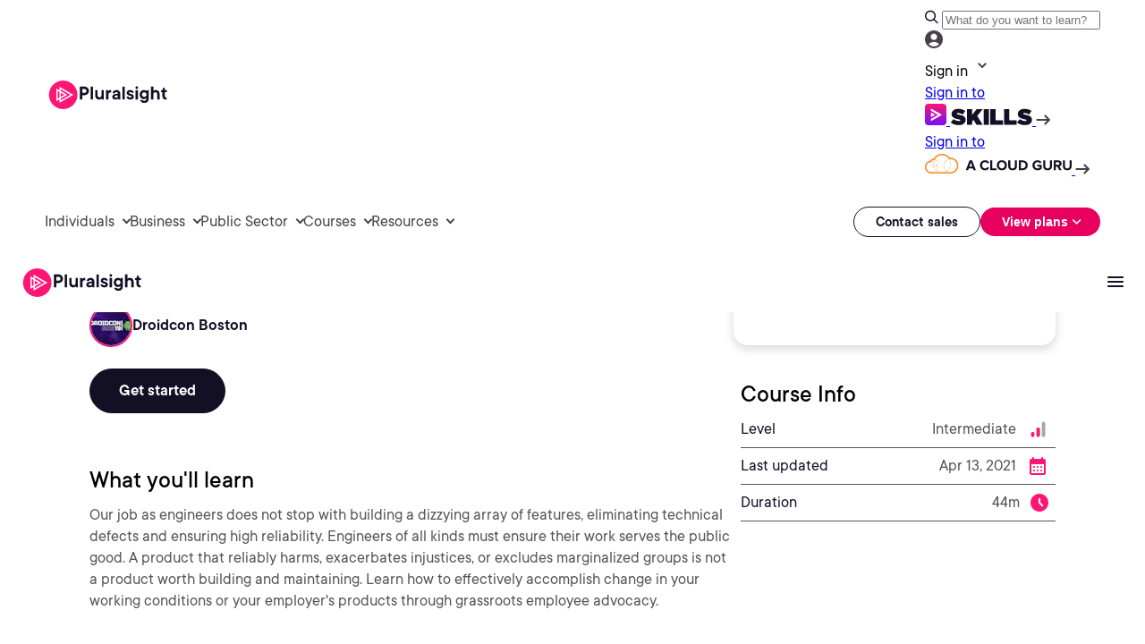

--- FILE ---
content_type: text/css;charset=utf-8
request_url: https://www.pluralsight.com/etc.clientlibs/ps/components/organisms/page--course-detail/clientlibs.lc-b1823a09d4fe2b6095e725c5d7836143-lc.min.css
body_size: 204
content:
.green-blue-fill{background:var(--Green-Blue-Fill,linear-gradient(102deg,#33edaf 5.57%,#0bcfdd 97.02%))}
.white-light-neutral-fill{background:var(--White-Light-Neutral-Fill,linear-gradient(180deg,#fff 0,#f7f5f4 31.47%))}
.green-lime-stroke{background:var(--Green-Lime-Stroke,linear-gradient(102deg,#40ffbf 5.57%,#cfff6e 97.02%))}
.green-blue-stroke{background:var(--Green-Blue-Stroke,linear-gradient(180deg,#2aecfa 0,#40ffbf 100%))}
@font-face{font-family:"PS TT Commons Regular";src:url("../../../../../etc.clientlibs/ps/clientlibs/clientlib-main/resources/fonts/ps_tt_commons_thin.otf") format("opentype");font-style:normal;font-weight:50;font-display:swap}
@font-face{font-family:"PS TT Commons Regular";src:url("../../../../../etc.clientlibs/ps/clientlibs/clientlib-main/resources/fonts/ps_tt_commons_thin_italic.otf") format("opentype");font-style:italic;font-weight:50;font-display:swap}
@font-face{font-family:"PS TT Commons Regular";src:url("../../../../../etc.clientlibs/ps/clientlibs/clientlib-main/resources/fonts/ps_tt_commons_extraLight.otf") format("opentype");font-style:normal;font-weight:100;font-display:swap}
@font-face{font-family:"PS TT Commons Regular";src:url("../../../../../etc.clientlibs/ps/clientlibs/clientlib-main/resources/fonts/ps_tt_commons_extraLight_italic.otf") format("opentype");font-style:italic;font-weight:100;font-display:swap}
@font-face{font-family:"PS TT Commons Regular";src:url("../../../../../etc.clientlibs/ps/clientlibs/clientlib-main/resources/fonts/ps_tt_commons_light.otf") format("opentype");font-style:normal;font-weight:200;font-display:swap}
@font-face{font-family:"PS TT Commons Regular";src:url("../../../../../etc.clientlibs/ps/clientlibs/clientlib-main/resources/fonts/ps_tt_commons_light_italic.otf") format("opentype");font-style:italic;font-weight:200;font-display:swap}
@font-face{font-family:"PS TT Commons Regular";src:url("../../../../../etc.clientlibs/ps/clientlibs/clientlib-main/resources/fonts/ps_tt_commons_book.otf") format("opentype");font-style:normal;font-weight:300;font-display:swap}
@font-face{font-family:"PS TT Commons Regular";src:url("../../../../../etc.clientlibs/ps/clientlibs/clientlib-main/resources/fonts/ps_tt_commons_book_italic.otf") format("opentype");font-style:italic;font-weight:300;font-display:swap}
@font-face{font-family:"PS TT Commons Regular";src:url("../../../../../etc.clientlibs/ps/clientlibs/clientlib-main/resources/fonts/ps_tt_commons_italic.otf") format("opentype");font-weight:400;font-style:italic;font-display:swap}
@font-face{font-family:"PS TT Commons Regular";src:url("../../../../../etc.clientlibs/ps/clientlibs/clientlib-main/resources/fonts/ps_tt_commons_medium.otf") format("opentype");font-style:normal;font-weight:500;font-display:swap}
@font-face{font-family:"PS TT Commons Regular";src:url("../../../../../etc.clientlibs/ps/clientlibs/clientlib-main/resources/fonts/ps_tt_commons_medium_italic.otf") format("opentype");font-style:italic;font-weight:500;font-display:swap}
@font-face{font-family:"PS TT Commons Regular";src:url("../../../../../etc.clientlibs/ps/clientlibs/clientlib-main/resources/fonts/ps_tt_commons_demiBold.otf") format("opentype");font-style:normal;font-weight:600;font-display:swap}
@font-face{font-family:"PS TT Commons Regular";src:url("../../../../../etc.clientlibs/ps/clientlibs/clientlib-main/resources/fonts/ps_tt_commons_demiBold_italic.otf") format("opentype");font-style:italic;font-weight:600;font-display:swap}
@font-face{font-family:"PS TT Commons Regular";src:url("../../../../../etc.clientlibs/ps/clientlibs/clientlib-main/resources/fonts/ps_tt_commons_bold.otf") format("opentype");font-style:normal;font-weight:700;font-display:swap}
@font-face{font-family:"PS TT Commons Regular";src:url("../../../../../etc.clientlibs/ps/clientlibs/clientlib-main/resources/fonts/ps_tt_commons_bold_italic.otf") format("opentype");font-style:italic;font-weight:700;font-display:swap}
@font-face{font-family:"PS TT Commons Regular";src:url("../../../../../etc.clientlibs/ps/clientlibs/clientlib-main/resources/fonts/ps_tt_commons_extraBold.otf") format("opentype");font-style:normal;font-weight:800;font-display:swap}
@font-face{font-family:"PS TT Commons Regular";src:url("../../../../../etc.clientlibs/ps/clientlibs/clientlib-main/resources/fonts/ps_tt_commons_extraBold_italic.otf") format("opentype");font-style:italic;font-weight:800;font-display:swap}
@font-face{font-family:"PS TT Commons Regular";src:url("../../../../../etc.clientlibs/ps/clientlibs/clientlib-main/resources/fonts/ps_tt_commons_black.otf") format("opentype");font-style:normal;font-weight:900;font-display:swap}
@font-face{font-family:"PS TT Commons Regular";src:url("../../../../../etc.clientlibs/ps/clientlibs/clientlib-main/resources/fonts/ps_tt_commons_black_italic.otf") format("opentype");font-style:italic;font-weight:900;font-display:swap}
@font-face{font-family:"PS TT Commons Black Italic";src:url("../../../../../etc.clientlibs/ps/clientlibs/clientlib-main/resources/fonts/ps_tt_commons_black_italic.otf") format("opentype");font-style:normal;font-display:swap}
@font-face{font-family:"PS TT Commons Black";src:url("../../../../../etc.clientlibs/ps/clientlibs/clientlib-main/resources/fonts/ps_tt_commons_black.otf") format("opentype");font-style:normal;font-display:swap}
@font-face{font-family:"PS TT Commons Bold Italic";src:url("../../../../../etc.clientlibs/ps/clientlibs/clientlib-main/resources/fonts/ps_tt_commons_bold_italic.otf") format("opentype");font-style:normal;font-display:swap}
@font-face{font-family:"PS TT Commons Bold";src:url("../../../../../etc.clientlibs/ps/clientlibs/clientlib-main/resources/fonts/ps_tt_commons_bold.otf") format("opentype");font-style:normal;font-display:swap}
@font-face{font-family:"PS TT Commons Book Italic";src:url("../../../../../etc.clientlibs/ps/clientlibs/clientlib-main/resources/fonts/ps_tt_commons_book_italic.otf") format("opentype");font-style:normal;font-display:swap}
@font-face{font-family:"PS TT Commons Book";src:url("../../../../../etc.clientlibs/ps/clientlibs/clientlib-main/resources/fonts/ps_tt_commons_book.otf") format("opentype");font-style:normal;font-display:swap}
@font-face{font-family:"PS TT Commons DemiBold Italic";src:url("../../../../../etc.clientlibs/ps/clientlibs/clientlib-main/resources/fonts/ps_tt_commons_demiBold_italic.otf") format("opentype");font-style:normal;font-display:swap}
@font-face{font-family:"PS TT Commons DemiBold";src:url("../../../../../etc.clientlibs/ps/clientlibs/clientlib-main/resources/fonts/ps_tt_commons_demiBold.otf") format("opentype");font-style:normal;font-display:swap}
@font-face{font-family:"PS TT Commons ExtraBold Italic";src:url("../../../../../etc.clientlibs/ps/clientlibs/clientlib-main/resources/fonts/ps_tt_commons_extraBold_italic.otf") format("opentype");font-style:normal;font-display:swap}
@font-face{font-family:"PS TT Commons ExtraBold";src:url("../../../../../etc.clientlibs/ps/clientlibs/clientlib-main/resources/fonts/ps_tt_commons_extraBold.otf") format("opentype");font-style:normal;font-display:swap}
@font-face{font-family:"PS TT Commons ExtraLight Italic";src:url("../../../../../etc.clientlibs/ps/clientlibs/clientlib-main/resources/fonts/ps_tt_commons_extraLight_italic.otf") format("opentype");font-style:normal;font-display:swap}
@font-face{font-family:"PS TT Commons ExtraLight";src:url("../../../../../etc.clientlibs/ps/clientlibs/clientlib-main/resources/fonts/ps_tt_commons_extraLight.otf") format("opentype");font-style:normal;font-display:swap}
@font-face{font-family:"PS TT Commons Italic";src:url("../../../../../etc.clientlibs/ps/clientlibs/clientlib-main/resources/fonts/ps_tt_commons_italic.otf") format("opentype");font-style:normal;font-display:swap}
@font-face{font-family:"PS TT Commons Light Italic";src:url("../../../../../etc.clientlibs/ps/clientlibs/clientlib-main/resources/fonts/ps_tt_commons_light_italic.otf") format("opentype");font-style:normal;font-display:swap}
@font-face{font-family:"PS TT Commons Light";src:url("../../../../../etc.clientlibs/ps/clientlibs/clientlib-main/resources/fonts/ps_tt_commons_light.otf") format("opentype");font-style:normal;font-display:swap}
@font-face{font-family:"PS TT Commons Medium Italic";src:url("../../../../../etc.clientlibs/ps/clientlibs/clientlib-main/resources/fonts/ps_tt_commons_medium_italic.otf") format("opentype");font-style:normal;font-display:swap}
@font-face{font-family:"PS TT Commons Medium";src:url("../../../../../etc.clientlibs/ps/clientlibs/clientlib-main/resources/fonts/ps_tt_commons_medium.otf") format("opentype");font-style:normal;font-display:swap}
@font-face{font-family:"PS TT Commons Regular";src:url("../../../../../etc.clientlibs/ps/clientlibs/clientlib-main/resources/fonts/ps_tt_commons_regular.otf") format("opentype");font-style:normal;font-display:swap}
@font-face{font-family:"PS TT Commons Thin Italic";src:url("../../../../../etc.clientlibs/ps/clientlibs/clientlib-main/resources/fonts/ps_tt_commons_thin_italic.otf") format("opentype");font-style:normal;font-display:swap}
@font-face{font-family:"PS TT Commons Thin";src:url("../../../../../etc.clientlibs/ps/clientlibs/clientlib-main/resources/fonts/ps_tt_commons_thin.otf") format("opentype");font-style:normal;font-display:swap}
body.page--course-detail main.container:has(.course-hero),body.page--cloud-course-detail main.container:has(.course-hero){background:linear-gradient(0,#fff 0,#f7f5f4 49.04%)}
@media screen and (max-width:1023px){body.page--course-detail main.container:has(.course-hero),body.page--cloud-course-detail main.container:has(.course-hero){padding-top:61px}
body.page--course-detail main.container:has(.course-hero) h1,body.page--cloud-course-detail main.container:has(.course-hero) h1{font-size:48px;line-height:54px;font-weight:400;letter-spacing:-2}
body.page--course-detail main.container:has(.course-hero) h2,body.page--cloud-course-detail main.container:has(.course-hero) h2{font-size:40px;line-height:48px;font-weight:400;letter-spacing:-1}
body.page--course-detail main.container:has(.course-hero) h3,body.page--cloud-course-detail main.container:has(.course-hero) h3{font-size:32px;line-height:40px;font-weight:400;color:#130f25}
}
body.page--course-detail main.container:has(.course-hero) h1,body.page--cloud-course-detail main.container:has(.course-hero) h1,body.page--course-detail main.container:has(.course-hero) h2,body.page--cloud-course-detail main.container:has(.course-hero) h2,body.page--course-detail main.container:has(.course-hero) h3,body.page--cloud-course-detail main.container:has(.course-hero) h3,body.page--course-detail main.container:has(.course-hero) h4,body.page--cloud-course-detail main.container:has(.course-hero) h4,body.page--course-detail main.container:has(.course-hero) h5,body.page--cloud-course-detail main.container:has(.course-hero) h5,body.page--course-detail main.container:has(.course-hero) h6,body.page--cloud-course-detail main.container:has(.course-hero) h6{color:#130f25}

--- FILE ---
content_type: text/css;charset=utf-8
request_url: https://www.pluralsight.com/etc.clientlibs/ps/components/organisms/page--course-detail/course-hero/clientlibs.lc-595e7a841e35f9d060f86c9dc4a6d565-lc.min.css
body_size: 908
content:
@font-face{font-family:'PS Commons';src:url('../../../../../../etc.clientlibs/pluralsight/clientlibs/clientlib-main/resources/fonts/tt-commons/ps_tt_commons_regular-webfont.woff2') format('woff2'),url('../../../../../../etc.clientlibs/pluralsight/clientlibs/clientlib-main/resources/fonts/tt-commons/ps_tt_commons_regular-webfont.woff') format('woff');font-weight:normal;font-style:normal;font-display:swap}
@font-face{font-family:'PS Commons Bold';src:url('../../../../../../etc.clientlibs/pluralsight/clientlibs/clientlib-main/resources/fonts/tt-commons/ps_tt_commons_bold-webfont.woff2') format('woff2'),url('../../../../../../etc.clientlibs/pluralsight/clientlibs/clientlib-main/resources/fonts/tt-commons/ps_tt_commons_bold-webfont.woff') format('woff');font-weight:normal;font-style:normal;font-display:swap}
@font-face{font-family:'PS Commons Italic';src:url('../../../../../../etc.clientlibs/pluralsight/clientlibs/clientlib-main/resources/fonts/tt-commons/ps_tt_commons_italic-webfont.woff2') format('woff2'),url('../../../../../../etc.clientlibs/pluralsight/clientlibs/clientlib-main/resources/fonts/tt-commons/ps_tt_commons_italic-webfont.woff') format('woff');font-weight:normal;font-style:normal;font-display:swap}
@font-face{font-family:'PS Commons Black Italic';src:url('../../../../../../etc.clientlibs/pluralsight/clientlibs/clientlib-main/resources/fonts/tt-commons/ps_tt_commons_black_italic-webfont.woff2') format('woff2'),url('../../../../../../etc.clientlibs/pluralsight/clientlibs/clientlib-main/resources/fonts/tt-commons/ps_tt_commons_black_italic-webfont.woff') format('woff');font-weight:normal;font-style:normal;font-display:swap}
@font-face{font-family:'PS Commons Black';src:url('../../../../../../etc.clientlibs/pluralsight/clientlibs/clientlib-main/resources/fonts/tt-commons/ps_tt_commons_black-webfont.woff2') format('woff2'),url('../../../../../../etc.clientlibs/pluralsight/clientlibs/clientlib-main/resources/fonts/tt-commons/ps_tt_commons_black-webfont.woff') format('woff');font-weight:normal;font-style:normal;font-display:swap}
@font-face{font-family:'PS Commons Bold Italic';src:url('../../../../../../etc.clientlibs/pluralsight/clientlibs/clientlib-main/resources/fonts/tt-commons/ps_tt_commons_bold_italic-webfont.woff2') format('woff2'),url('../../../../../../etc.clientlibs/pluralsight/clientlibs/clientlib-main/resources/fonts/tt-commons/ps_tt_commons_bold_italic-webfont.woff') format('woff');font-weight:normal;font-style:normal;font-display:swap}
@font-face{font-family:'PS Commons Book Italic';src:url('../../../../../../etc.clientlibs/pluralsight/clientlibs/clientlib-main/resources/fonts/tt-commons/ps_tt_commons_book_italic-webfont.woff2') format('woff2'),url('../../../../../../etc.clientlibs/pluralsight/clientlibs/clientlib-main/resources/fonts/tt-commons/ps_tt_commons_book_italic-webfont.woff') format('woff');font-weight:normal;font-style:normal;font-display:swap}
@font-face{font-family:'PS Commons Book';src:url('../../../../../../etc.clientlibs/pluralsight/clientlibs/clientlib-main/resources/fonts/tt-commons/ps_tt_commons_book-webfont.woff2') format('woff2'),url('../../../../../../etc.clientlibs/pluralsight/clientlibs/clientlib-main/resources/fonts/tt-commons/ps_tt_commons_book-webfont.woff') format('woff');font-weight:normal;font-style:normal;font-display:swap}
@font-face{font-family:'PS Commons Demibold Italic';src:url('../../../../../../etc.clientlibs/pluralsight/clientlibs/clientlib-main/resources/fonts/tt-commons/ps_tt_commons_demibold_italic-webfont.woff2') format('woff2'),url('../../../../../../etc.clientlibs/pluralsight/clientlibs/clientlib-main/resources/fonts/tt-commons/ps_tt_commons_demibold_italic-webfont.woff') format('woff');font-weight:normal;font-style:normal;font-display:swap}
@font-face{font-family:'PS Commons Demibold';src:url('../../../../../../etc.clientlibs/pluralsight/clientlibs/clientlib-main/resources/fonts/tt-commons/ps_tt_commons_demibold-webfont.woff2') format('woff2'),url('../../../../../../etc.clientlibs/pluralsight/clientlibs/clientlib-main/resources/fonts/tt-commons/ps_tt_commons_demibold-webfont.woff') format('woff');font-weight:normal;font-style:normal;font-display:swap}
@font-face{font-family:'PS Commons Extra Bold Italic';src:url('../../../../../../etc.clientlibs/pluralsight/clientlibs/clientlib-main/resources/fonts/tt-commons/ps_tt_commons_extrabold_italic-webfont.woff2') format('woff2'),url('../../../../../../etc.clientlibs/pluralsight/clientlibs/clientlib-main/resources/fonts/tt-commons/ps_tt_commons_extrabold_italic-webfont.woff') format('woff');font-weight:normal;font-style:normal;font-display:swap}
@font-face{font-family:'PS Commons Extra Bold';src:url('../../../../../../etc.clientlibs/pluralsight/clientlibs/clientlib-main/resources/fonts/tt-commons/ps_tt_commons_extrabold-webfont.woff2') format('woff2'),url('../../../../../../etc.clientlibs/pluralsight/clientlibs/clientlib-main/resources/fonts/tt-commons/ps_tt_commons_extrabold-webfont.woff') format('woff');font-weight:normal;font-style:normal;font-display:swap}
@font-face{font-family:'PS Commons Extra Light Italic';src:url('../../../../../../etc.clientlibs/pluralsight/clientlibs/clientlib-main/resources/fonts/tt-commons/ps_tt_commons_extralight_italic-webfont.woff2') format('woff2'),url('../../../../../../etc.clientlibs/pluralsight/clientlibs/clientlib-main/resources/fonts/tt-commons/ps_tt_commons_extralight_italic-webfont.woff') format('woff');font-weight:normal;font-style:normal;font-display:swap}
@font-face{font-family:'PS Commons Extra Light';src:url('../../../../../../etc.clientlibs/pluralsight/clientlibs/clientlib-main/resources/fonts/tt-commons/ps_tt_commons_extralight-webfont.woff2') format('woff2'),url('../../../../../../etc.clientlibs/pluralsight/clientlibs/clientlib-main/resources/fonts/tt-commons/ps_tt_commons_extralight-webfont.woff') format('woff');font-weight:normal;font-style:normal;font-display:swap}
@font-face{font-family:'PS Commons Light Italic';src:url('../../../../../../etc.clientlibs/pluralsight/clientlibs/clientlib-main/resources/fonts/tt-commons/ps_tt_commons_light_italic-webfont.woff2') format('woff2'),url('../../../../../../etc.clientlibs/pluralsight/clientlibs/clientlib-main/resources/fonts/tt-commons/ps_tt_commons_light_italic-webfont.woff') format('woff');font-weight:normal;font-style:normal;font-display:swap}
@font-face{font-family:'PS Commons Light';src:url('../../../../../../etc.clientlibs/pluralsight/clientlibs/clientlib-main/resources/fonts/tt-commons/ps_tt_commons_light-webfont.woff2') format('woff2'),url('../../../../../../etc.clientlibs/pluralsight/clientlibs/clientlib-main/resources/fonts/tt-commons/ps_tt_commons_light-webfont.woff') format('woff');font-weight:normal;font-style:normal;font-display:swap}
@font-face{font-family:'PS Commons Medium Italic';src:url('../../../../../../etc.clientlibs/pluralsight/clientlibs/clientlib-main/resources/fonts/tt-commons/ps_tt_commons_medium_italic-webfont.woff2') format('woff2'),url('../../../../../../etc.clientlibs/pluralsight/clientlibs/clientlib-main/resources/fonts/tt-commons/ps_tt_commons_medium_italic-webfont.woff') format('woff');font-weight:normal;font-style:normal;font-display:swap}
@font-face{font-family:'PS Commons Medium';src:url('../../../../../../etc.clientlibs/pluralsight/clientlibs/clientlib-main/resources/fonts/tt-commons/ps_tt_commons_medium-webfont.woff2') format('woff2'),url('../../../../../../etc.clientlibs/pluralsight/clientlibs/clientlib-main/resources/fonts/tt-commons/ps_tt_commons_medium-webfont.woff') format('woff');font-weight:normal;font-style:normal;font-display:swap}
@font-face{font-family:'PS Commons Thin Italic';src:url('../../../../../../etc.clientlibs/pluralsight/clientlibs/clientlib-main/resources/fonts/tt-commons/ps_tt_commons_thin_italic-webfont.woff2') format('woff2'),url('../../../../../../etc.clientlibs/pluralsight/clientlibs/clientlib-main/resources/fonts/tt-commons/ps_tt_commons_thin_italic-webfont.woff') format('woff');font-weight:normal;font-style:normal;font-display:swap}
@font-face{font-family:'PS Commons Thin';src:url('../../../../../../etc.clientlibs/pluralsight/clientlibs/clientlib-main/resources/fonts/tt-commons/ps_tt_commons_thin-webfont.woff2') format('woff2'),url('../../../../../../etc.clientlibs/pluralsight/clientlibs/clientlib-main/resources/fonts/tt-commons/ps_tt_commons_thin-webfont.woff') format('woff');font-weight:normal;font-style:normal;font-display:swap}
@font-face{font-family:'FontAwesome';src:url('../../../../../../etc.clientlibs/ps/clientlibs/clientlib-site/resources/fonts/fontawesome-webfont.woff2') format('woff2'),url('../../../../../../etc.clientlibs/ps/clientlibs/clientlib-site/resources/fonts/fontawesome-webfont.woff') format('woff');font-weight:normal;font-style:normal;font-display:swap}
.course-hero #course-page-hero-ytwrapper{position:relative;padding-bottom:56.25%;height:0}
.course-hero #course-page-hero-ytwrapper iframe{position:absolute;top:0;left:0;width:100%;height:100%}
.course-hero #course-page-hero-ytwrapper #course-overview-player-close{position:absolute;top:-30px;right:0;cursor:pointer}
.course-hero .flex-row{flex-direction:column}
@media screen and (min-width:1090px){.course-hero{background-position:top right}
.course-hero .flex-row{flex-direction:row}
}
.course-hero .course-detail-hero-container{margin:0 auto;gap:100px;padding:100px 100px 0 100px;max-width:1440px}
@media screen and (max-width:1023px){.course-hero .course-detail-hero-container{padding:0 24px;gap:48px}
}
.course-hero .course-detail-hero-container .course-info h1{margin-top:10px;margin-bottom:10px;font-family:"PS Commons Bold",Helvetica,Roboto,Arial,sans-serif;font-size:32px;line-height:40px;font-weight:700}
.course-hero .course-detail-hero-container .course-info ul{list-style-type:none;padding:0;margin:0;gap:8px}
.course-hero .course-detail-hero-container .course-info ul.type-course{display:flex;align-items:center;gap:8px;background:0;padding:0}
@media screen and (min-width:1090px){.course-hero .course-detail-hero-container .course-info ul.type-course{display:flex}
}
.course-hero .course-detail-hero-container .course-info ul.type-library{display:flex;padding:2px 8px;align-items:center;border-radius:4px;border:1px solid #130f25;background:#FFF}
.course-hero .course-detail-hero-container .course-rating-stars{font-size:13px;margin-right:20px}
.course-hero .course-detail-hero-container .course-rating-stars .fa{color:#f7a614;font-size:13px}
.course-hero .course-detail-hero-container .course-authors-list{display:inline-flex;align-items:center;gap:40px;margin:24px 0}
@media screen and (max-width:1023px){.course-hero .course-detail-hero-container .course-authors-list{gap:24px;flex-wrap:wrap}
}
.course-hero .course-detail-hero-container .course-authors-list>span{color:var(--Text-Strong,#130f25);font-family:"PS TT Commons Regular",Helvetica,Roboto,Arial,sans-serif;font-size:var(--size-text-md,16px);font-weight:600;line-height:var(--line-height-text-md,24px);letter-spacing:var(--letter-spacing-text,0)}
.course-hero .course-detail-hero-container .course-authors-list .course-author{display:flex;align-items:center;gap:8px;margin:0}
.course-hero .course-detail-hero-container .course-authors-list .course-author .author-image{width:48px;height:48px;border-radius:100px;border:2px solid #ff1675;overflow:hidden;position:relative}
.course-hero .course-detail-hero-container .course-authors-list .course-author .author-image>img{position:absolute;top:50%;left:50%;transform:translate(-50%,-50%)}
.course-hero .course-cta{display:flex;flex-direction:row;margin-bottom:60px;gap:24px;font-weight:600}
@media screen and (max-width:640px){.course-hero .course-cta{flex-direction:column;margin-bottom:48px}
}
.course-hero .course-detail p{color:var(--Text-Weak,#555);font-family:"PS TT Commons Regular",Helvetica,Roboto,Arial,sans-serif;font-size:var(--size-text-md,16px);font-weight:400;line-height:var(--line-height-text-md,24px);letter-spacing:0;margin:12px 0 0 0}
.course-hero h5{margin:0}
.course-mini-info{margin-top:40px;padding-left:8px}
.course-mini-info h5{margin-bottom:4px}
@media screen and (max-width:1023px){.course-mini-info{margin-top:48px}
}
.course-mini-info .course-mini-row{display:flex;align-items:center;justify-content:space-between;border-bottom:1px solid #555;padding:8px 8px 8px 0;align-self:stretch}
.course-mini-info .course-mini-row .label{color:var(--Text-Strong,#130f25);font-family:"PS TT Commons Regular",Helvetica,Roboto,Arial,sans-serif;font-size:var(--size-text-md,16px);font-weight:400;line-height:var(--line-height-text-md,24px);letter-spacing:var(--letter-spacing-text,0)}
.course-mini-info .course-mini-row .count{color:#555}
.course-mini-info .course-mini-row .course-mini-icon{display:inline-flex;align-items:center;color:#555}
.course-mini-info .course-mini-row .course-mini-icon>svg{margin-left:12px}
.course-mini-info .course-mini-row .course-mini-icon>img{margin-left:12px}
.course-mini-info .course-mini-row .fa{display:inline-block;font-family:"FontAwesome",Helvetica,Roboto,Arial,sans-serif;text-rendering:auto;-webkit-font-smoothing:antialiased;-moz-osx-font-smoothing:grayscale;transform:translate(0,0);color:#ffc942;font-size:15px;letter-spacing:.35em;font-style:normal}
.course-mini-info .course-mini-row .fa.fa-star:before{content:"\f005"}
.course-mini-info .course-mini-row .fa.fa-star-half-o{color:#ffc942;font-size:13px}
.course-mini-info .course-mini-row .fa.fa-star-half-o:before{content:"\f123"}
.course-mini-info .course-mini-row .fa.gray{color:#ffc942}
.course-mini-info .course-mini-row .fa.gray:before{content:"\f006";color:#ffc942}

--- FILE ---
content_type: text/css;charset=utf-8
request_url: https://www.pluralsight.com/etc.clientlibs/ps/components/organisms/page--cloud-course-detail/course-hero/clientlibs.lc-69146ab760cd6beced73b7128bcc957f-lc.min.css
body_size: 893
content:
.green-blue-fill{background:var(--Green-Blue-Fill,linear-gradient(102deg,#33edaf 5.57%,#0bcfdd 97.02%))}
.white-light-neutral-fill{background:var(--White-Light-Neutral-Fill,linear-gradient(180deg,#fff 0,#f7f5f4 31.47%))}
.green-lime-stroke{background:var(--Green-Lime-Stroke,linear-gradient(102deg,#40ffbf 5.57%,#cfff6e 97.02%))}
.green-blue-stroke{background:var(--Green-Blue-Stroke,linear-gradient(180deg,#2aecfa 0,#40ffbf 100%))}
@font-face{font-family:"PS TT Commons Regular";src:url("../../../../../../etc.clientlibs/ps/clientlibs/clientlib-main/resources/fonts/ps_tt_commons_thin.otf") format("opentype");font-style:normal;font-weight:50;font-display:swap}
@font-face{font-family:"PS TT Commons Regular";src:url("../../../../../../etc.clientlibs/ps/clientlibs/clientlib-main/resources/fonts/ps_tt_commons_thin_italic.otf") format("opentype");font-style:italic;font-weight:50;font-display:swap}
@font-face{font-family:"PS TT Commons Regular";src:url("../../../../../../etc.clientlibs/ps/clientlibs/clientlib-main/resources/fonts/ps_tt_commons_extraLight.otf") format("opentype");font-style:normal;font-weight:100;font-display:swap}
@font-face{font-family:"PS TT Commons Regular";src:url("../../../../../../etc.clientlibs/ps/clientlibs/clientlib-main/resources/fonts/ps_tt_commons_extraLight_italic.otf") format("opentype");font-style:italic;font-weight:100;font-display:swap}
@font-face{font-family:"PS TT Commons Regular";src:url("../../../../../../etc.clientlibs/ps/clientlibs/clientlib-main/resources/fonts/ps_tt_commons_light.otf") format("opentype");font-style:normal;font-weight:200;font-display:swap}
@font-face{font-family:"PS TT Commons Regular";src:url("../../../../../../etc.clientlibs/ps/clientlibs/clientlib-main/resources/fonts/ps_tt_commons_light_italic.otf") format("opentype");font-style:italic;font-weight:200;font-display:swap}
@font-face{font-family:"PS TT Commons Regular";src:url("../../../../../../etc.clientlibs/ps/clientlibs/clientlib-main/resources/fonts/ps_tt_commons_book.otf") format("opentype");font-style:normal;font-weight:300;font-display:swap}
@font-face{font-family:"PS TT Commons Regular";src:url("../../../../../../etc.clientlibs/ps/clientlibs/clientlib-main/resources/fonts/ps_tt_commons_book_italic.otf") format("opentype");font-style:italic;font-weight:300;font-display:swap}
@font-face{font-family:"PS TT Commons Regular";src:url("../../../../../../etc.clientlibs/ps/clientlibs/clientlib-main/resources/fonts/ps_tt_commons_italic.otf") format("opentype");font-weight:400;font-style:italic;font-display:swap}
@font-face{font-family:"PS TT Commons Regular";src:url("../../../../../../etc.clientlibs/ps/clientlibs/clientlib-main/resources/fonts/ps_tt_commons_medium.otf") format("opentype");font-style:normal;font-weight:500;font-display:swap}
@font-face{font-family:"PS TT Commons Regular";src:url("../../../../../../etc.clientlibs/ps/clientlibs/clientlib-main/resources/fonts/ps_tt_commons_medium_italic.otf") format("opentype");font-style:italic;font-weight:500;font-display:swap}
@font-face{font-family:"PS TT Commons Regular";src:url("../../../../../../etc.clientlibs/ps/clientlibs/clientlib-main/resources/fonts/ps_tt_commons_demiBold.otf") format("opentype");font-style:normal;font-weight:600;font-display:swap}
@font-face{font-family:"PS TT Commons Regular";src:url("../../../../../../etc.clientlibs/ps/clientlibs/clientlib-main/resources/fonts/ps_tt_commons_demiBold_italic.otf") format("opentype");font-style:italic;font-weight:600;font-display:swap}
@font-face{font-family:"PS TT Commons Regular";src:url("../../../../../../etc.clientlibs/ps/clientlibs/clientlib-main/resources/fonts/ps_tt_commons_bold.otf") format("opentype");font-style:normal;font-weight:700;font-display:swap}
@font-face{font-family:"PS TT Commons Regular";src:url("../../../../../../etc.clientlibs/ps/clientlibs/clientlib-main/resources/fonts/ps_tt_commons_bold_italic.otf") format("opentype");font-style:italic;font-weight:700;font-display:swap}
@font-face{font-family:"PS TT Commons Regular";src:url("../../../../../../etc.clientlibs/ps/clientlibs/clientlib-main/resources/fonts/ps_tt_commons_extraBold.otf") format("opentype");font-style:normal;font-weight:800;font-display:swap}
@font-face{font-family:"PS TT Commons Regular";src:url("../../../../../../etc.clientlibs/ps/clientlibs/clientlib-main/resources/fonts/ps_tt_commons_extraBold_italic.otf") format("opentype");font-style:italic;font-weight:800;font-display:swap}
@font-face{font-family:"PS TT Commons Regular";src:url("../../../../../../etc.clientlibs/ps/clientlibs/clientlib-main/resources/fonts/ps_tt_commons_black.otf") format("opentype");font-style:normal;font-weight:900;font-display:swap}
@font-face{font-family:"PS TT Commons Regular";src:url("../../../../../../etc.clientlibs/ps/clientlibs/clientlib-main/resources/fonts/ps_tt_commons_black_italic.otf") format("opentype");font-style:italic;font-weight:900;font-display:swap}
@font-face{font-family:"PS TT Commons Black Italic";src:url("../../../../../../etc.clientlibs/ps/clientlibs/clientlib-main/resources/fonts/ps_tt_commons_black_italic.otf") format("opentype");font-style:normal;font-display:swap}
@font-face{font-family:"PS TT Commons Black";src:url("../../../../../../etc.clientlibs/ps/clientlibs/clientlib-main/resources/fonts/ps_tt_commons_black.otf") format("opentype");font-style:normal;font-display:swap}
@font-face{font-family:"PS TT Commons Bold Italic";src:url("../../../../../../etc.clientlibs/ps/clientlibs/clientlib-main/resources/fonts/ps_tt_commons_bold_italic.otf") format("opentype");font-style:normal;font-display:swap}
@font-face{font-family:"PS TT Commons Bold";src:url("../../../../../../etc.clientlibs/ps/clientlibs/clientlib-main/resources/fonts/ps_tt_commons_bold.otf") format("opentype");font-style:normal;font-display:swap}
@font-face{font-family:"PS TT Commons Book Italic";src:url("../../../../../../etc.clientlibs/ps/clientlibs/clientlib-main/resources/fonts/ps_tt_commons_book_italic.otf") format("opentype");font-style:normal;font-display:swap}
@font-face{font-family:"PS TT Commons Book";src:url("../../../../../../etc.clientlibs/ps/clientlibs/clientlib-main/resources/fonts/ps_tt_commons_book.otf") format("opentype");font-style:normal;font-display:swap}
@font-face{font-family:"PS TT Commons DemiBold Italic";src:url("../../../../../../etc.clientlibs/ps/clientlibs/clientlib-main/resources/fonts/ps_tt_commons_demiBold_italic.otf") format("opentype");font-style:normal;font-display:swap}
@font-face{font-family:"PS TT Commons DemiBold";src:url("../../../../../../etc.clientlibs/ps/clientlibs/clientlib-main/resources/fonts/ps_tt_commons_demiBold.otf") format("opentype");font-style:normal;font-display:swap}
@font-face{font-family:"PS TT Commons ExtraBold Italic";src:url("../../../../../../etc.clientlibs/ps/clientlibs/clientlib-main/resources/fonts/ps_tt_commons_extraBold_italic.otf") format("opentype");font-style:normal;font-display:swap}
@font-face{font-family:"PS TT Commons ExtraBold";src:url("../../../../../../etc.clientlibs/ps/clientlibs/clientlib-main/resources/fonts/ps_tt_commons_extraBold.otf") format("opentype");font-style:normal;font-display:swap}
@font-face{font-family:"PS TT Commons ExtraLight Italic";src:url("../../../../../../etc.clientlibs/ps/clientlibs/clientlib-main/resources/fonts/ps_tt_commons_extraLight_italic.otf") format("opentype");font-style:normal;font-display:swap}
@font-face{font-family:"PS TT Commons ExtraLight";src:url("../../../../../../etc.clientlibs/ps/clientlibs/clientlib-main/resources/fonts/ps_tt_commons_extraLight.otf") format("opentype");font-style:normal;font-display:swap}
@font-face{font-family:"PS TT Commons Italic";src:url("../../../../../../etc.clientlibs/ps/clientlibs/clientlib-main/resources/fonts/ps_tt_commons_italic.otf") format("opentype");font-style:normal;font-display:swap}
@font-face{font-family:"PS TT Commons Light Italic";src:url("../../../../../../etc.clientlibs/ps/clientlibs/clientlib-main/resources/fonts/ps_tt_commons_light_italic.otf") format("opentype");font-style:normal;font-display:swap}
@font-face{font-family:"PS TT Commons Light";src:url("../../../../../../etc.clientlibs/ps/clientlibs/clientlib-main/resources/fonts/ps_tt_commons_light.otf") format("opentype");font-style:normal;font-display:swap}
@font-face{font-family:"PS TT Commons Medium Italic";src:url("../../../../../../etc.clientlibs/ps/clientlibs/clientlib-main/resources/fonts/ps_tt_commons_medium_italic.otf") format("opentype");font-style:normal;font-display:swap}
@font-face{font-family:"PS TT Commons Medium";src:url("../../../../../../etc.clientlibs/ps/clientlibs/clientlib-main/resources/fonts/ps_tt_commons_medium.otf") format("opentype");font-style:normal;font-display:swap}
@font-face{font-family:"PS TT Commons Regular";src:url("../../../../../../etc.clientlibs/ps/clientlibs/clientlib-main/resources/fonts/ps_tt_commons_regular.otf") format("opentype");font-style:normal;font-display:swap}
@font-face{font-family:"PS TT Commons Thin Italic";src:url("../../../../../../etc.clientlibs/ps/clientlibs/clientlib-main/resources/fonts/ps_tt_commons_thin_italic.otf") format("opentype");font-style:normal;font-display:swap}
@font-face{font-family:"PS TT Commons Thin";src:url("../../../../../../etc.clientlibs/ps/clientlibs/clientlib-main/resources/fonts/ps_tt_commons_thin.otf") format("opentype");font-style:normal;font-display:swap}
.flex-row.g3p_course-info{display:flex;justify-content:space-between;align-items:flex-start}
@media screen and (max-width:1023px){.flex-row.g3p_course-info{flex-direction:row;flex-wrap:wrap}
}
.g3p_course-libraries{display:flex;align-items:center;gap:16px}
.g3p_course-libraries .course-type-list{color:#130f25;font-family:"PS TT Commons Regular",Helvetica,Roboto,Arial,sans-serif;font-size:var(--size-text-xs,12px);font-weight:600;line-height:var(--line-height-text-xs,18px);letter-spacing:var(--letter-spacing-text,0)}
.g3p_course-libraries .type-library{display:flex;padding:2px 8px;align-items:center;gap:0;border-radius:4px;border:1px solid #130f25;background:#fff}
.course-details__libraries{font-family:"PS TT Commons Regular",Helvetica,Roboto,Arial,sans-serif;color:#555;font-size:var(--size-text-sm,14px);font-weight:600;line-height:var(--line-height-text-md,24px);letter-spacing:var(--letter-spacing-text,0)}
.course-details__libraries .g3p_course-libraries-container{display:flex;align-items:center;gap:4px}
.g3p_info--icon{gap:4px;position:relative;display:flex;align-items:center}
.g3p_info--icon .infoText{margin-top:8px;top:130%;visibility:hidden;width:216px;background-color:white;color:#130f25;text-align:center;padding:8px 12px;position:absolute;z-index:5;font-size:12px;font-family:"PS TT Commons Regular",Helvetica,Roboto,Arial,sans-serif;left:50%;margin-left:-74px;line-height:20px}
@media screen and (max-width:1023px){.g3p_info--icon .infoText{top:100%;left:0}
}
.g3p_info--icon .infoText::after{rotate:180deg;content:"";position:absolute;bottom:100%;left:47%;margin-left:-5px;border-width:5px;border-style:solid;border-color:white transparent transparent transparent}
@media screen and (max-width:1023px){.g3p_info--icon .infoText::after{left:67%}
}
.g3p_info--icon:hover .infoText{visibility:visible}
.course-hero .course-try-gate{display:flex;padding:40px;flex-direction:column;align-items:flex-start;border-radius:16px;background:var(--Surface-Strong,#fff);box-shadow:0 4px 12px 0 rgba(0,0,0,0.16);font-weight:600}
.course-hero .course-try-gate p{font-size:16px;line-height:24px;font-weight:400;color:#555;letter-spacing:0;margin:4px 0 0 0}
.course-hero .course-try-gate .course-cta--container{display:flex;flex-direction:column}
@media screen and (min-width:640px) and (max-width:1024px){.course-hero .course-try-gate .course-cta--container{flex-direction:row;gap:24px}
}
.course-hero .course-try-gate hr{background:#555;width:100%;height:1px;margin:24px 0}
.course-hero .course-try-gate h6{margin:0 0 4px 0}
.course-hero .course-try-gate a{margin:12px 0 0 0}
.course-hero .course-info h3{margin:24px 0 12px 0}
.course-hero .course-info p{color:#555;font-family:"PS TT Commons Regular",Helvetica,Roboto,Arial,sans-serif;font-size:var(--size-text-lg,20px);font-weight:400;line-height:var(--line-height-text-lg,30px);letter-spacing:0;margin:0}
.course-hero .course-info .flex-row.g3p_course-info .course-type-list.type-course{display:flex;align-items:center;gap:4px;background:0;padding:0}
.course-hero .course-info .flex-row.g3p_course-info .course-type-list.type-course img{display:flex;width:16px;height:16px;padding:2px;justify-content:center;align-items:center;border-radius:999px;background:var(--CTAs-Text-Link-On-Light,#d60056)}
.course-hero .course-info .flex-row.g3p_course-info .course-type-list.type-course span{font-family:"PS TT Commons Regular",Helvetica,Roboto,Arial,sans-serif;color:var(--Text-Strong,#130f25);font-size:var(--size-text-sm,14px);font-weight:600;line-height:var(--line-height-text-md,24px);letter-spacing:var(--letter-spacing-text,0)}

--- FILE ---
content_type: text/css;charset=utf-8
request_url: https://www.pluralsight.com/etc.clientlibs/ps/components/organisms/simple-text-accordion/clientlibs/site.lc-f5a605e5c3f4710c0db4bccad7879635-lc.min.css
body_size: 132
content:
.simple-text-accordion .simple-text-accordion-text-simple p{font-family:"PS Commons Bold",Helvetica,Roboto,Arial,sans-serif;font-size:18px;line-height:24px;margin:0}
.simple-text-accordion .simple-text-accordion-component{max-width:1240px;margin:0 auto;padding:80px var(--bs-gutter-x,0.75rem)}
.simple-text-accordion .simple-text-accordion-component .section-info-accordion{margin-top:50px}
.simple-text-accordion .simple-text-accordion-button>.ps-button{color:#d60056;font-size:16px;line-height:24px;font-weight:600;text-decoration:none;position:relative}
.simple-text-accordion .simple-text-accordion-button>.ps-button:after{content:"";display:inline-block;height:4px;position:relative;transform:rotate(-45deg);border:solid;border-width:0 2px 2px 0;padding:2px;color:#e7005e;top:-2px;right:0;transition:all .3s ease}
.simple-text-accordion .simple-text-accordion-button>.ps-button:hover:after{right:-4px}
@media screen and (min-width:1090px){.simple-text-accordion.-text-to-left{background-image:url("../../../../../../etc.clientlibs/ps/clientlibs/clientlib-site/resources/images/accordion-top-align-stripes.png");background-repeat:no-repeat;background-position:0 0;background-blend-mode:saturation}
.simple-text-accordion.-text-to-left .simple-text-accordion-component{display:flex;gap:50px}
.simple-text-accordion.-text-to-left .simple-text-accordion-component .section-info{flex:0 0 30%}
.simple-text-accordion.-text-to-left .simple-text-accordion-component .section-info-accordion{flex:1}
.simple-text-accordion.-text-to-left .simple-text-accordion-component .section-info-accordion{margin-top:0}
}
@media screen and (min-width:1090px){.simple-text-accordion.-text-on-top{background-image:url("../../../../../../etc.clientlibs/ps/clientlibs/clientlib-site/resources/images/accordion-left-align-stripes.png");background-repeat:no-repeat;background-position:right bottom}
.simple-text-accordion.-text-on-top .simple-text-accordion-component .simple-text-accordion-rte{width:65%}
}
.simple-text-accordion.-light{background-color:#f4f7fa}
@media screen and (min-width:1090px){.simple-text-accordion.-light{background-blend-mode:screen}
}
.simple-text-accordion.-light .simple-text-accordion-text-simple p,.simple-text-accordion.-light .simple-text-accordion-title,.simple-text-accordion.-light .simple-text-accordion-rte p{color:#130f25}
.simple-text-accordion.-dark{background-color:#2a2753}
@media screen and (min-width:1090px){.simple-text-accordion.-dark{background-blend-mode:saturation}
}
.simple-text-accordion.-dark .simple-text-accordion-text-simple p,.simple-text-accordion.-dark .simple-text-accordion-title,.simple-text-accordion.-dark .simple-text-accordion-rte p{color:#fff}
.simple-text-accordion.-dark .simple-text-accordion-button>.ps-button{color:#e7005e}
.simple-text-accordion.-dark .section-info-accordion .simple-accordion .simple-accordion-item{border-bottom-color:#4e6583}
.simple-text-accordion.-dark .section-info-accordion .simple-accordion .simple-accordion-item:first-child{border-top-color:#4e6583}
.simple-text-accordion.-dark .section-info-accordion .simple-accordion .simple-accordion-item.open .accordion-title .accordion-caret{color:#fff}
.simple-text-accordion.-dark .section-info-accordion .simple-accordion .accordion-title>.ps-button{color:#fff}
.simple-text-accordion.-dark .section-info-accordion .simple-accordion .accordion-link>.ps-button{color:#ff5297}
.simple-text-accordion.-dark .section-info-accordion .simple-accordion .accordion-link>.ps-button:after{color:#ff5297}
.simple-text-accordion.-dark .section-info-accordion .simple-accordion .rich-text-editor .rich-text-editor-component p{color:#fff}

--- FILE ---
content_type: text/css;charset=utf-8
request_url: https://www.pluralsight.com/etc.clientlibs/ps/components/organisms/testimonials/clientlibs.lc-3ae6cb20dc2de5942e590abdb0644f9d-lc.min.css
body_size: 425
content:
.add-overlay__background{background-image:url(../../../../../content/dam/pluralsight2/product/skills/for-individuals-2022/dotted-background.png);background-position:top 50px right -300px;background-size:50%;background-repeat:no-repeat}
.testimonials{background-color:#fff}
.testimonials>.testimonials-content-wrapper{display:flex;flex-direction:column;justify-content:flex-start;align-items:center;max-width:1240px;width:100%;margin:0 auto;padding:80px 40px;color:#130f25;gap:48px}
@media screen and (min-width:1024px){.testimonials>.testimonials-content-wrapper{flex-direction:row;justify-content:center;padding:100px 80px;gap:48px}
}
.testimonials>.testimonials-content-wrapper>.testimonials-text-section{width:100%}
.testimonials>.testimonials-content-wrapper>.testimonials-text-section .testimonials-logo-image{height:36px;width:100%;margin:0 0 24px}
.testimonials>.testimonials-content-wrapper>.testimonials-text-section .testimonials-logo-image .logo-image-wrapper{text-align:left;display:inline}
.testimonials>.testimonials-content-wrapper>.testimonials-text-section .testimonials-logo-image .logo-image-wrapper img{max-height:100%;max-width:100%;width:auto}
.testimonials>.testimonials-content-wrapper>.testimonials-text-section .testimonials-customer-noquote:before{width:0 !important;height:0 !important;margin:0 !important;background-image:none !important}
.testimonials>.testimonials-content-wrapper>.testimonials-text-section .testimonials-customer-quote{display:flex;margin:0 0 24px}
.testimonials>.testimonials-content-wrapper>.testimonials-text-section .testimonials-customer-quote:before{display:block;content:"";width:33px;height:76px;margin:0 24px 0 0;background-image:url("../../../../../etc.clientlibs/ps/clientlibs/clientlib-site/resources/images/icons/large-quotation-icon-pink.svg");background-position:center 10px;background-repeat:no-repeat;background-size:auto;flex-shrink:0}
.testimonials>.testimonials-content-wrapper>.testimonials-text-section>.testimonials-button-section--nomargin{margin:0 !important}
.testimonials>.testimonials-content-wrapper>.testimonials-text-section>.testimonials-button-section{margin:0 0 0 57px}
.testimonials>.testimonials-content-wrapper>.testimonials-text-section>.testimonials-button-section .cmp-ps-button .ps-button{background:0;border:0}
.testimonials>.testimonials-content-wrapper>.testimonials-text-section>.testimonials-button-section .cmp-ps-button .ps-button .cmp-button__text{color:#130f25}
.-quote-mark-purple .testimonials>.testimonials-content-wrapper>.testimonials-text-section>.testimonials-button-section .cmp-ps-button .ps-button .cmp-button__text:after{border-color:#130f25}
.-light .testimonials{background-color:#f4f7fa}
.-dark .testimonials{background-color:#130f25}
.-dark .testimonials>.testimonials-content-wrapper{color:#fff}
.-dark .testimonials>.testimonials-content-wrapper>.testimonials-text-section>.testimonials-button-section .cmp-ps-button .ps-button .cmp-button__text{color:#fff}
.-rebrand .testimonials>.testimonials-content-wrapper>.testimonials-text-section .testimonials-customer-quote{flex-direction:column;align-items:center;justify-content:center}
.-rebrand .testimonials>.testimonials-content-wrapper>.testimonials-text-section .testimonials-customer-quote:before{border-radius:24px;width:100%;height:72px;margin:0;background-image:url("../../../../../etc.clientlibs/ps/clientlibs/clientlib-site/resources/images/icons/quote.svg")}
.-rebrand .testimonials>.testimonials-content-wrapper>.testimonials-text-section .testimonials-customer-quote .customer-quote-wrapper{display:flex;flex-direction:column;align-items:center}
.-rebrand .testimonials>.testimonials-content-wrapper>.testimonials-text-section .testimonials-customer-quote .customer-quote-wrapper .customer-quote-text .quoteblock-text{font-family:"PS TT Commons Regular",Helvetica,Roboto,Arial,sans-serif;font-size:24px;line-height:30px;font-weight:500;color:#bfbfbf;text-align:center}
.-rebrand .testimonials>.testimonials-content-wrapper>.testimonials-text-section .testimonials-customer-quote .customer-quote-wrapper .customer-quote-attribution .text-simple-wrapper p{font-family:"PS TT Commons Regular",Helvetica,Roboto,Arial,sans-serif;font-size:20px;line-height:26px;font-weight:500;color:#fff}
.-rebrand .testimonials>.testimonials-content-wrapper>.testimonials-text-section .testimonials-customer-quote .customer-quote-wrapper .customer-quote-title .text-simple-wrapper p{font-size:16px;line-height:24px;font-weight:400;color:#bfbfbf;text-align:center}
.-rebrand .testimonials>.testimonials-content-wrapper>.testimonials-text-section .testimonials-logo-image{display:none}
.-rebrand .testimonials>.testimonials-content-wrapper>.testimonials-image-section{display:none}
.-quote-mark-purple .testimonials>.testimonials-content-wrapper>.testimonials-text-section .testimonials-customer-quote:before{background-image:url("../../../../../etc.clientlibs/ps/clientlibs/clientlib-site/resources/images/icons/large-quotation-icon-purple.svg")}
.-right-justified .testimonials>.testimonials-content-wrapper>.testimonials-image-section.-left-above{display:block}
@media screen and (min-width:1024px){.-right-justified .testimonials>.testimonials-content-wrapper>.testimonials-image-section.-left-above{display:none}
}
.-right-justified .testimonials>.testimonials-content-wrapper>.testimonials-image-section.-right-below{display:block}
@media screen and (min-width:1024px){.-right-justified .testimonials>.testimonials-content-wrapper>.testimonials-image-section.-right-below{display:block}
}
.testimonials .testimonials-image-section{width:100%;border-radius:16px;overflow:hidden}
@media screen and (min-width:1024px){.testimonials .testimonials-image-section{max-width:424px}
}
.testimonials .testimonials-image-section.-left-above{display:block}
.testimonials .testimonials-image-section.-right-below{display:none}
.testimonials .testimonials-image-section>.testimonials-image>.cmp-ps-image{display:flex;justify-content:center;align-items:center}
.testimonials .testimonials-image-section>.testimonials-image>.cmp-ps-image>.ps-custom-image{width:100%;height:auto}

--- FILE ---
content_type: application/javascript;charset=utf-8
request_url: https://www.pluralsight.com/etc.clientlibs/cq/testandtarget/clientlibs/testandtarget/atjs-integration.lc-401aa9ea1dd109fe7762186a74ae6c2b-lc.min.js
body_size: 2074
content:
window.CQ_Analytics||(window.CQ_Analytics={});
(function(n,g){g.mboxes=g.mboxes||[];var l=function(g,h){function k(a){v&&console.log(a)}function n(a){try{0===a.indexOf("/")&&p&&0!==a.indexOf(p+"/")&&(a=p+a)}catch(c){}return a}function w(a){try{var c=g.ajax({type:"GET",url:n(a),async:!1,externalize:!1,encodePath:!1,hook:!1});return c?c:null}catch(b){return null}}function q(){var a=top.document.location.pathname;a=a.substring(0,a.indexOf(".",a.lastIndexOf("/")));var c=navigator?navigator.userAgent.toLowerCase():"other";if(0<c.indexOf("trident/")){var b=
c.indexOf("rv:");if("11"==parseInt(c.substring(b+3,c.indexOf(".",b)),10))return-1<a.indexOf("/editor.html/")}return a.includes("/editor.html/")}function x(a){var c=(new URL(document.location.href)).searchParams.get("wcmmode");q()&&(c="disabled");c&&0<c.length&&(a=a+"?wcmmode\x3d"+c);return a}function r(a,c){a=x(a);var b=(a=w(window.targetGlobalSettings.currentPagePath+".targetoffer.html"+a))&&a.responseText&&0<a.responseText.length;if(a&&a.status&&200===a.status&&b){b=document.getElementById(c);var d=
!1;if(b){for(;b.firstChild;)b.removeChild(b.firstChild);d=b.getElementsByTagName("div");1===d.length&&(b=d[0]);d=document.createElement("div");d.innerHTML=a.responseText;b.appendChild(d);d=b.getElementsByTagName("script");for(var e=0;e<d.length;e++)eval(d[e].text);d=!0;if(b=b.parentElement)e=document.createEvent("CustomEvent"),e.initEvent("target-dom-loaded",!0,!1),e.mboxName=c,b.dispatchEvent(e)}d||document.write(a.responseText)}}function m(){for(var a=0;a<h.mboxes.length;a++){var c={};Array.isArray(h.mboxes[a].staticParameters)&&
h.mboxes[a].staticParameters.map(function(a,b){a=a.split("\x3d");2===a.length&&(c[a[0]]=a[1])});for(var b=0;b<CQ_Analytics.mboxes[a].mappings.length;b++){var d="",e=CQ_Analytics.mboxes[a].mappings[b].param,g="/"+h.mboxes[a].mappings[b].ccKey.replace(".","/");-1<h.mboxes[a].isProfile.indexOf(e)&&(d="profile.");g=h.DataProvider.replaceVariables(y(g));c[d+e]="undefined"!==typeof g?g:""}h.mboxes[a].includeResolvedSegments&&h.SegmentMgr&&0<h.SegmentMgr.getResolved().length&&(c["profile._cq_.resolvedSegments"]=
"|"+h.SegmentMgr.getResolved().join("|")+"|");(function(c,b){setTimeout(function(){CQ_Analytics.TestTarget.updateMboxContent(c,b)},0<a?100:0)})(h.mboxes[a].name,c)}}function y(a){var c=void 0;(a=window.ContextHub?ContextHub.get(a):h.ClientContext.get(a))&&(Array.isArray(a)?c=a.join(","):"object"!==typeof a&&(c=a));return c}function t(){var a=[];if(window.CQ_Analytics&&window.CQ_Analytics.TestTarget&&window.CQ_Analytics.TestTarget.mappings)for(var c in window.CQ_Analytics.TestTarget.mappings)a.push(c);
return a}function z(){if("undefined"!==typeof CQ&&CQ.WCM&&CQ.utils&&CQ.utils.WCM)return CQ.WCM.isPreviewMode()||CQ.utils.WCM.isEditMode();var a=(document.cookie||"").split(/;\s*/).reduce(function(a,b){(b=b.match(/([^=]+)=(.*)/))&&(a[b[1]]=unescape(b[2]));return a},{});return"undefined"===typeof a.wcmmode||"preview"===a.wcmmode||"edit"===a.wcmmode}function u(){var a=document.querySelector('[class*\x3d"aem-AuthorLayer"]');return a?a.className.match("aem-AuthorLayer-[^ ]+")[0]:null}var A=/^(?:http|https):\/\/[^/]+(\/.*)\/(?:etc\.clientlibs|etc(\/.*)*\/clientlibs|libs(\/.*)*\/clientlibs|apps(\/.*)*\/clientlibs|etc\/designs).*\.js(\?.*)?$/,
d={};if(this.constructor===l.prototype)throw"This is a singleton!";if(l.instance)return l.instance;l.instance=d;var v=-1!==window.location.href.indexOf("debug-mbox-calls\x3d1"),p=function(){try{if(window.CQURLInfo)return CQURLInfo.contextPath||"";for(var a=document.getElementsByTagName("script"),c=0;c<a.length;c++){var b=A.exec(a[c].src);if(b)return b[1]}}catch(f){}return""}();d.registeredCHListeners={};d.usedStoresLoaded=!1;d.defaults={};d.mappings=[];d.maxProfileParams=200;d.pull=function(a,c,b){"undefined"===
typeof b&&(a=a.replace(/(\/content\/campaigns\/.*?)\/(.*)/,"$1/master/$2"));r(a,c)};d.displayOffer=function(a,c){adobe.target.getOffer({mbox:a,params:c,success:function(b){adobe.target.applyOffer({mbox:a,selector:"#"+a,offer:b})},error:function(b,c){console.error(b,c);g("#"+a).css("visibility","visible")}})};d.updateMboxContent=function(a,c){k("Updating content for mbox "+a);if(q()){var b=u();b?"aem-AuthorLayer-Edit"===b?d.signalDefaultOffer(a):d.displayOffer(a,c):setTimeout(function(){d.updateMboxContent(a,
c)},100)}else d.displayOffer(a,c)};d.registerMboxUpdateCalls=function(){"undefined"!==typeof window.CQ_Analytics&&window.CQ_Analytics.TestTarget.mappings&&(k("[Target][init] Registering Mbox update calls"),0<t().length?d.registerContextHubListeners():m())};d.registerContextHubListeners=function(){if(window.ContextHub){for(var a=t(),c=[],b=0;b<a.length;b++){var f=a[b],e=f.split(".")[0];f="/"+f.replace(".","/");ContextHub.get(e)&&!d.registeredCHListeners[e]&&(d.registeredCHListeners[e]=!0,c.push(f),
k("[Target][CH] - Listening for updates on "+f+" CH"))}0<c.length&&ContextHub.bind(c,function(a){k("[Target][CH][registerContextHubListeners] All properties available, triggering update!");m();d.usedStoresLoaded=!0},function(a){k("[Target][CH][registerContextHubListeners] Not all properties available, triggering update!");d.usedStoresLoaded||m()},500)}};d.addMbox=function(a){var c=!1,b=!1;CQ_Analytics.mboxes||(CQ_Analytics.mboxes=[]);for(var f=0;f<CQ_Analytics.mboxes.length;f++){var e=CQ_Analytics.mboxes[f];
if(e.id===a.id){CQ_Analytics.mboxes.splice(f,1);c=!0;b=e.defined;break}}a.defined=b;h.mboxes.push(a);a=a.mappings;for(b=0;b<a.length;b++)f=a[b].ccKey,d.mappings[f]||(d.mappings[f]={});return c};d.triggerUpdate=function(a){"undefined"===typeof a&&(a=500);d.reloadRequested||(d.reloadRequested=!0,setTimeout(function(){var a=u();("aem-AuthorLayer-Edit"===a||"aem-AuthorLayer-Preview"===a||z())&&m();d.reloadRequested=!1},a))};d.signalDefaultOffer=function(a){"undefined"===typeof d.defaults[a]?console&&
console.log("The default offer path was not found in the internal map for mbox "+a):(r(d.defaults[a],a),g("#"+a).css("visibility","visible"))};return d};g.TestTarget=l(n,g);top.$(top.document).on("editor-frame-mode-changed",function(){CQ_Analytics&&CQ_Analytics.TestTarget&&CQ_Analytics.TestTarget.triggerUpdate()})})($,window.CQ_Analytics);

--- FILE ---
content_type: application/javascript;charset=utf-8
request_url: https://www.pluralsight.com/etc.clientlibs/ps/clientlibs/clientlib-dependency.lc-14b7c71ad613d24859eb9acffe320ba4-lc.min.js
body_size: 34021
content:
/*
 jQuery v3.6.0 | (c) OpenJS Foundation and other contributors | jquery.org/license */
var $jscomp=$jscomp||{};$jscomp.scope={};$jscomp.arrayIteratorImpl=function(w){var H=0;return function(){return H<w.length?{done:!1,value:w[H++]}:{done:!0}}};$jscomp.arrayIterator=function(w){return{next:$jscomp.arrayIteratorImpl(w)}};$jscomp.ASSUME_ES5=!1;$jscomp.ASSUME_NO_NATIVE_MAP=!1;$jscomp.ASSUME_NO_NATIVE_SET=!1;$jscomp.SIMPLE_FROUND_POLYFILL=!1;$jscomp.ISOLATE_POLYFILLS=!1;$jscomp.FORCE_POLYFILL_PROMISE=!1;$jscomp.FORCE_POLYFILL_PROMISE_WHEN_NO_UNHANDLED_REJECTION=!1;
$jscomp.defineProperty=$jscomp.ASSUME_ES5||"function"==typeof Object.defineProperties?Object.defineProperty:function(w,H,J){if(w==Array.prototype||w==Object.prototype)return w;w[H]=J.value;return w};$jscomp.getGlobal=function(w){w=["object"==typeof globalThis&&globalThis,w,"object"==typeof window&&window,"object"==typeof self&&self,"object"==typeof global&&global];for(var H=0;H<w.length;++H){var J=w[H];if(J&&J.Math==Math)return J}throw Error("Cannot find global object");};$jscomp.global=$jscomp.getGlobal(this);
$jscomp.IS_SYMBOL_NATIVE="function"===typeof Symbol&&"symbol"===typeof Symbol("x");$jscomp.TRUST_ES6_POLYFILLS=!$jscomp.ISOLATE_POLYFILLS||$jscomp.IS_SYMBOL_NATIVE;$jscomp.polyfills={};$jscomp.propertyToPolyfillSymbol={};$jscomp.POLYFILL_PREFIX="$jscp$";var $jscomp$lookupPolyfilledValue=function(w,H){var J=$jscomp.propertyToPolyfillSymbol[H];if(null==J)return w[H];J=w[J];return void 0!==J?J:w[H]};
$jscomp.polyfill=function(w,H,J,T){H&&($jscomp.ISOLATE_POLYFILLS?$jscomp.polyfillIsolated(w,H,J,T):$jscomp.polyfillUnisolated(w,H,J,T))};$jscomp.polyfillUnisolated=function(w,H,J,T){J=$jscomp.global;w=w.split(".");for(T=0;T<w.length-1;T++){var R=w[T];if(!(R in J))return;J=J[R]}w=w[w.length-1];T=J[w];H=H(T);H!=T&&null!=H&&$jscomp.defineProperty(J,w,{configurable:!0,writable:!0,value:H})};
$jscomp.polyfillIsolated=function(w,H,J,T){var R=w.split(".");w=1===R.length;T=R[0];T=!w&&T in $jscomp.polyfills?$jscomp.polyfills:$jscomp.global;for(var ha=0;ha<R.length-1;ha++){var Ua=R[ha];if(!(Ua in T))return;T=T[Ua]}R=R[R.length-1];J=$jscomp.IS_SYMBOL_NATIVE&&"es6"===J?T[R]:null;H=H(J);null!=H&&(w?$jscomp.defineProperty($jscomp.polyfills,R,{configurable:!0,writable:!0,value:H}):H!==J&&(void 0===$jscomp.propertyToPolyfillSymbol[R]&&($jscomp.propertyToPolyfillSymbol[R]=$jscomp.IS_SYMBOL_NATIVE?
$jscomp.global.Symbol(R):$jscomp.POLYFILL_PREFIX+R),R=$jscomp.propertyToPolyfillSymbol[R],$jscomp.defineProperty(T,R,{configurable:!0,writable:!0,value:H})))};$jscomp.initSymbol=function(){};
$jscomp.polyfill("Symbol",function(w){if(w)return w;var H=function(R,ha){this.$jscomp$symbol$id_=R;$jscomp.defineProperty(this,"description",{configurable:!0,writable:!0,value:ha})};H.prototype.toString=function(){return this.$jscomp$symbol$id_};var J=0,T=function(R){if(this instanceof T)throw new TypeError("Symbol is not a constructor");return new H("jscomp_symbol_"+(R||"")+"_"+J++,R)};return T},"es6","es3");
$jscomp.polyfill("Symbol.iterator",function(w){if(w)return w;w=Symbol("Symbol.iterator");for(var H="Array Int8Array Uint8Array Uint8ClampedArray Int16Array Uint16Array Int32Array Uint32Array Float32Array Float64Array".split(" "),J=0;J<H.length;J++){var T=$jscomp.global[H[J]];"function"===typeof T&&"function"!=typeof T.prototype[w]&&$jscomp.defineProperty(T.prototype,w,{configurable:!0,writable:!0,value:function(){return $jscomp.iteratorPrototype($jscomp.arrayIteratorImpl(this))}})}return w},"es6",
"es3");$jscomp.iteratorPrototype=function(w){w={next:w};w[Symbol.iterator]=function(){return this};return w};$jscomp.createTemplateTagFirstArg=function(w){return w.raw=w};$jscomp.createTemplateTagFirstArgWithRaw=function(w,H){w.raw=H;return w};
!function(w,H){"object"==typeof module&&"object"==typeof module.exports?module.exports=w.document?H(w,!0):function(J){if(!J.document)throw Error("jQuery requires a window with a document");return H(J)}:H(w)}("undefined"!=typeof window?window:this,function(w,H){function J(a,b,c){var e,f,h=(c=c||S).createElement("script");if(h.text=a,b)for(e in Tc)(f=b[e]||b.getAttribute&&b.getAttribute(e))&&h.setAttribute(e,f);c.head.appendChild(h).parentNode.removeChild(h)}function T(a){return null==a?a+"":"object"==
typeof a||"function"==typeof a?pb[Wb.call(a)]||"object":typeof a}function R(a){var b=!!a&&"length"in a&&a.length,c=T(a);return!M(a)&&!Va(a)&&("array"===c||0===b||"number"==typeof b&&0<b&&b-1 in a)}function ha(a,b){return a.nodeName&&a.nodeName.toLowerCase()===b.toLowerCase()}function Ua(a,b,c){return M(b)?d.grep(a,function(e,f){return!!b.call(e,f,e)!==c}):b.nodeType?d.grep(a,function(e){return e===b!==c}):"string"!=typeof b?d.grep(a,function(e){return-1<qb.call(b,e)!==c}):d.filter(b,a,c)}function Xb(a,
b){for(;(a=a[b])&&1!==a.nodeType;);return a}function Wa(a){return a}function rb(a){throw a;}function Yb(a,b,c,e){var f;try{a&&M(f=a.promise)?f.call(a).done(b).fail(c):a&&M(f=a.then)?f.call(a,b,c):b.apply(void 0,[a].slice(e))}catch(h){c.apply(void 0,[h])}}function sb(){S.removeEventListener("DOMContentLoaded",sb);w.removeEventListener("load",sb);d.ready()}function Uc(a,b){return b.toUpperCase()}function Ba(a){return a.replace(Vc,"ms-").replace(Wc,Uc)}function eb(){this.expando=d.expando+eb.uid++}function Zb(a,
b,c){var e,f;if(void 0===c&&1===a.nodeType)if(e="data-"+b.replace(Xc,"-$\x26").toLowerCase(),"string"==typeof(c=a.getAttribute(e))){try{c="true"===(f=c)||"false"!==f&&("null"===f?null:f===+f+""?+f:Yc.test(f)?JSON.parse(f):f)}catch(h){}oa.set(a,b,c)}else c=void 0;return c}function $b(a,b,c,e){var f,h,k=20,m=e?function(){return e.cur()}:function(){return d.css(a,b,"")},n=m(),t=c&&c[3]||(d.cssNumber[b]?"":"px"),v=a.nodeType&&(d.cssNumber[b]||"px"!==t&&+n)&&fb.exec(d.css(a,b));if(v&&v[3]!==t){n/=2;t=
t||v[3];for(v=+n||1;k--;)d.style(a,b,v+t),0>=(1-h)*(1-(h=m()/n||.5))&&(k=0),v/=h;v*=2;d.style(a,b,v+t);c=c||[]}return c&&(v=+v||+n||0,f=c[1]?v+(c[1]+1)*c[2]:+c[2],e&&(e.unit=t,e.start=v,e.end=f)),f}function Xa(a,b){for(var c,e,f,h,k,m,n,t=[],v=0,r=a.length;v<r;v++)(e=a[v]).style&&(c=e.style.display,b?("none"===c&&(t[v]=G.get(e,"display")||null,t[v]||(e.style.display="")),""===e.style.display&&tb(e)&&(t[v]=(n=k=h=void 0,k=(f=e).ownerDocument,m=f.nodeName,(n=ac[m])||(h=k.body.appendChild(k.createElement(m)),
n=d.css(h,"display"),h.parentNode.removeChild(h),"none"===n&&(n="block"),ac[m]=n)))):"none"!==c&&(t[v]="none",G.set(e,"display",c)));for(v=0;v<r;v++)null!=t[v]&&(a[v].style.display=t[v]);return a}function pa(a,b){var c;return c="undefined"!=typeof a.getElementsByTagName?a.getElementsByTagName(b||"*"):"undefined"!=typeof a.querySelectorAll?a.querySelectorAll(b||"*"):[],void 0===b||b&&ha(a,b)?d.merge([a],c):c}function Eb(a,b){for(var c=0,e=a.length;c<e;c++)G.set(a[c],"globalEval",!b||G.get(b[c],"globalEval"))}
function bc(a,b,c,e,f){for(var h,k,m,n,t=b.createDocumentFragment(),v=[],r=0,A=a.length;r<A;r++)if((h=a[r])||0===h)if("object"===T(h))d.merge(v,h.nodeType?[h]:h);else if(Zc.test(h)){k=k||t.appendChild(b.createElement("div"));m=(cc.exec(h)||["",""])[1].toLowerCase();m=va[m]||va._default;k.innerHTML=m[1]+d.htmlPrefilter(h)+m[2];for(m=m[0];m--;)k=k.lastChild;d.merge(v,k.childNodes);(k=t.firstChild).textContent=""}else v.push(b.createTextNode(h));t.textContent="";for(r=0;h=v[r++];)if(e&&-1<d.inArray(h,
e))f&&f.push(h);else if(n=Ya(h),k=pa(t.appendChild(h),"script"),n&&Eb(k),c)for(m=0;h=k[m++];)dc.test(h.type||"")&&c.push(h);return t}function Za(){return!0}function $a(){return!1}function $c(a,b){a:{try{var c=S.activeElement;break a}catch(e){}c=void 0}return a===c==("focus"===b)}function Fb(a,b,c,e,f,h){var k,m;if("object"==typeof b){for(m in"string"!=typeof c&&(e=e||c,c=void 0),b)Fb(a,m,c,e,b[m],h);return a}if(null==e&&null==f?(f=c,e=c=void 0):null==f&&("string"==typeof c?(f=e,e=void 0):(f=e,e=c,
c=void 0)),!1===f)f=$a;else if(!f)return a;return 1===h&&(k=f,(f=function(n){return d().off(n),k.apply(this,arguments)}).guid=k.guid||(k.guid=d.guid++)),a.each(function(){d.event.add(this,b,f,e,c)})}function ub(a,b,c){c?(G.set(a,b,!1),d.event.add(a,b,{namespace:!1,handler:function(e){var f,h,k=G.get(this,b);if(1&e.isTrigger&&this[b])if(k.length)(d.event.special[b]||{}).delegateType&&e.stopPropagation();else{if(k=Ja.call(arguments),G.set(this,b,k),f=c(this,b),this[b](),k!==(h=G.get(this,b))||f?G.set(this,
b,!1):h={},k!==h)return e.stopImmediatePropagation(),e.preventDefault(),h&&h.value}else k.length&&(G.set(this,b,{value:d.event.trigger(d.extend(k[0],d.Event.prototype),k.slice(1),this)}),e.stopImmediatePropagation())}})):void 0===G.get(a,b)&&d.event.add(a,b,Za)}function ec(a,b){return ha(a,"table")&&ha(11!==b.nodeType?b:b.firstChild,"tr")&&d(a).children("tbody")[0]||a}function ad(a){return a.type=(null!==a.getAttribute("type"))+"/"+a.type,a}function bd(a){return"true/"===(a.type||"").slice(0,5)?a.type=
a.type.slice(5):a.removeAttribute("type"),a}function fc(a,b){var c,e,f,h,k;if(1===b.nodeType){if(G.hasData(a)&&(k=G.get(a).events))for(e in G.remove(b,"handle events"),k){var m=0;for(c=k[e].length;m<c;m++)d.event.add(b,e,k[e][m])}oa.hasData(a)&&(f=oa.access(a),h=d.extend({},f),oa.set(b,h))}}function ab(a,b,c,e){b=gc(b);var f,h,k,m=0,n=a.length,t=n-1,v=b[0],r=M(v);if(r||1<n&&"string"==typeof v&&!V.checkClone&&cd.test(v))return a.each(function(B){var C=a.eq(B);r&&(b[0]=v.call(this,B,C.html()));ab(C,
b,c,e)});if(n&&(h=(f=bc(b,a[0].ownerDocument,!1,a,e)).firstChild,1===f.childNodes.length&&(f=h),h||e)){for(k=(h=d.map(pa(f,"script"),ad)).length;m<n;m++){var A=f;m!==t&&(A=d.clone(A,!0,!0),k&&d.merge(h,pa(A,"script")));c.call(a[m],A,m)}if(k)for(f=h[h.length-1].ownerDocument,d.map(h,bd),m=0;m<k;m++)A=h[m],dc.test(A.type||"")&&!G.access(A,"globalEval")&&d.contains(f,A)&&(A.src&&"module"!==(A.type||"").toLowerCase()?d._evalUrl&&!A.noModule&&d._evalUrl(A.src,{nonce:A.nonce||A.getAttribute("nonce")},f):
J(A.textContent.replace(dd,""),A,f))}return a}function hc(a,b,c){for(var e=b?d.filter(b,a):a,f=0;null!=(b=e[f]);f++)c||1!==b.nodeType||d.cleanData(pa(b)),b.parentNode&&(c&&Ya(b)&&Eb(pa(b,"script")),b.parentNode.removeChild(b));return a}function gb(a,b,c){var e,f,h,k,m=a.style;return(c=c||vb(a))&&(""!==(k=c.getPropertyValue(b)||c[b])||Ya(a)||(k=d.style(a,b)),!V.pixelBoxStyles()&&Gb.test(k)&&ed.test(b)&&(e=m.width,f=m.minWidth,h=m.maxWidth,m.minWidth=m.maxWidth=m.width=k,k=c.width,m.width=e,m.minWidth=
f,m.maxWidth=h)),void 0!==k?k+"":k}function ic(a,b){return{get:function(){if(!a())return(this.get=b).apply(this,arguments);delete this.get}}}function Hb(a){var b;if(!(b=d.cssProps[a]||jc[a])){if(!(a in kc)){a:{b=a;for(var c=b[0].toUpperCase()+b.slice(1),e=lc.length;e--;)if((b=lc[e]+c)in kc)break a;b=void 0}a=jc[a]=b||a}b=a}return b}function mc(a,b,c){return(a=fb.exec(b))?Math.max(0,a[2]-(c||0))+(a[3]||"px"):b}function Ib(a,b,c,e,f,h){var k="width"===b?1:0,m=0,n=0;if(c===(e?"border":"content"))return 0;
for(;4>k;k+=2)"margin"===c&&(n+=d.css(a,c+Ea[k],!0,f)),e?("content"===c&&(n-=d.css(a,"padding"+Ea[k],!0,f)),"margin"!==c&&(n-=d.css(a,"border"+Ea[k]+"Width",!0,f))):(n+=d.css(a,"padding"+Ea[k],!0,f),"padding"!==c?n+=d.css(a,"border"+Ea[k]+"Width",!0,f):m+=d.css(a,"border"+Ea[k]+"Width",!0,f));return!e&&0<=h&&(n+=Math.max(0,Math.ceil(a["offset"+b[0].toUpperCase()+b.slice(1)]-h-n-m-.5))||0),n}function nc(a,b,c){var e=vb(a),f=(!V.boxSizingReliable()||c)&&"border-box"===d.css(a,"boxSizing",!1,e),h=f,
k=gb(a,b,e),m="offset"+b[0].toUpperCase()+b.slice(1);if(Gb.test(k)){if(!c)return k;k="auto"}return(!V.boxSizingReliable()&&f||!V.reliableTrDimensions()&&ha(a,"tr")||"auto"===k||!parseFloat(k)&&"inline"===d.css(a,"display",!1,e))&&a.getClientRects().length&&(f="border-box"===d.css(a,"boxSizing",!1,e),(h=m in a)&&(k=a[m])),(k=parseFloat(k)||0)+Ib(a,b,c||(f?"border":"content"),h,e,k)+"px"}function wa(a,b,c,e,f){return new wa.prototype.init(a,b,c,e,f)}function Jb(){wb&&(!1===S.hidden&&w.requestAnimationFrame?
w.requestAnimationFrame(Jb):w.setTimeout(Jb,d.fx.interval),d.fx.tick())}function oc(){return w.setTimeout(function(){bb=void 0}),bb=Date.now()}function xb(a,b){var c,e=0,f={height:a};for(b=b?1:0;4>e;e+=2-b)f["margin"+(c=Ea[e])]=f["padding"+c]=a;return b&&(f.opacity=f.width=a),f}function pc(a,b,c){for(var e,f=(xa.tweeners[b]||[]).concat(xa.tweeners["*"]),h=0,k=f.length;h<k;h++)if(e=f[h].call(c,b,a))return e}function xa(a,b,c){var e,f=0,h=xa.prefilters.length,k=d.Deferred().always(function(){delete m.elem}),
m=function(){if(e)return!1;var t=bb||oc();t=Math.max(0,n.startTime+n.duration-t);for(var v=1-(t/n.duration||0),r=0,A=n.tweens.length;r<A;r++)n.tweens[r].run(v);return k.notifyWith(a,[n,v,t]),1>v&&A?t:(A||k.notifyWith(a,[n,1,0]),k.resolveWith(a,[n]),!1)},n=k.promise({elem:a,props:d.extend({},b),opts:d.extend(!0,{specialEasing:{},easing:d.easing._default},c),originalProperties:b,originalOptions:c,startTime:bb||oc(),duration:c.duration,tweens:[],createTween:function(t,v){t=d.Tween(a,n.opts,t,v,n.opts.specialEasing[t]||
n.opts.easing);return n.tweens.push(t),t},stop:function(t){var v=0,r=t?n.tweens.length:0;if(e)return this;for(e=!0;v<r;v++)n.tweens[v].run(1);return t?(k.notifyWith(a,[n,1,0]),k.resolveWith(a,[n,t])):k.rejectWith(a,[n,t]),this}});c=n.props;!function(t,v){var r,A,B,C,O;for(r in t)if(B=v[A=Ba(r)],C=t[r],Array.isArray(C)&&(B=C[1],C=t[r]=C[0]),r!==A&&(t[A]=C,delete t[r]),(O=d.cssHooks[A])&&"expand"in O)for(r in C=O.expand(C),delete t[A],C)r in t||(t[r]=C[r],v[r]=B);else v[A]=B}(c,n.opts.specialEasing);
for(;f<h;f++)if(b=xa.prefilters[f].call(n,a,c,n.opts))return M(b.stop)&&(d._queueHooks(n.elem,n.opts.queue).stop=b.stop.bind(b)),b;return d.map(c,pc,n),M(n.opts.start)&&n.opts.start.call(a,n),n.progress(n.opts.progress).done(n.opts.done,n.opts.complete).fail(n.opts.fail).always(n.opts.always),d.fx.timer(d.extend(m,{elem:a,anim:n,queue:n.opts.queue})),n}function Na(a){return(a.match(Ca)||[]).join(" ")}function Oa(a){return a.getAttribute&&a.getAttribute("class")||""}function Kb(a){return Array.isArray(a)?
a:"string"==typeof a&&a.match(Ca)||[]}function Lb(a,b,c,e){var f;if(Array.isArray(b))d.each(b,function(h,k){c||fd.test(a)?e(a,k):Lb(a+"["+("object"==typeof k&&null!=k?h:"")+"]",k,c,e)});else if(c||"object"!==T(b))e(a,b);else for(f in b)Lb(a+"["+f+"]",b[f],c,e)}function qc(a){return function(b,c){"string"!=typeof b&&(c=b,b="*");var e=0,f=b.toLowerCase().match(Ca)||[];if(M(c))for(;b=f[e++];)"+"===b[0]?(b=b.slice(1)||"*",(a[b]=a[b]||[]).unshift(c)):(a[b]=a[b]||[]).push(c)}}function rc(a,b,c,e){function f(m){var n;
return h[m]=!0,d.each(a[m]||[],function(t,v){t=v(b,c,e);return"string"!=typeof t||k||h[t]?k?!(n=t):void 0:(b.dataTypes.unshift(t),f(t),!1)}),n}var h={},k=a===Mb;return f(b.dataTypes[0])||!h["*"]&&f("*")}function Nb(a,b){var c,e,f=d.ajaxSettings.flatOptions||{};for(c in b)void 0!==b[c]&&((f[c]?a:e||(e={}))[c]=b[c]);return e&&d.extend(!0,a,e),a}var Fa=[],sc=Object.getPrototypeOf,Ja=Fa.slice,gc=Fa.flat?function(a){return Fa.flat.call(a)}:function(a){return Fa.concat.apply([],a)},Ob=Fa.push,qb=Fa.indexOf,
pb={},Wb=pb.toString,yb=pb.hasOwnProperty,tc=yb.toString,gd=tc.call(Object),V={},M=function(a){return"function"==typeof a&&"number"!=typeof a.nodeType&&"function"!=typeof a.item},Va=function(a){return null!=a&&a===a.window},S=w.document,Tc={type:!0,src:!0,nonce:!0,noModule:!0},d=function(a,b){return new d.fn.init(a,b)};d.fn=d.prototype={jquery:"3.6.0",constructor:d,length:0,toArray:function(){return Ja.call(this)},get:function(a){return null==a?Ja.call(this):0>a?this[a+this.length]:this[a]},pushStack:function(a){a=
d.merge(this.constructor(),a);return a.prevObject=this,a},each:function(a){return d.each(this,a)},map:function(a){return this.pushStack(d.map(this,function(b,c){return a.call(b,c,b)}))},slice:function(){return this.pushStack(Ja.apply(this,arguments))},first:function(){return this.eq(0)},last:function(){return this.eq(-1)},even:function(){return this.pushStack(d.grep(this,function(a,b){return(b+1)%2}))},odd:function(){return this.pushStack(d.grep(this,function(a,b){return b%2}))},eq:function(a){var b=
this.length;a=+a+(0>a?b:0);return this.pushStack(0<=a&&a<b?[this[a]]:[])},end:function(){return this.prevObject||this.constructor()},push:Ob,sort:Fa.sort,splice:Fa.splice};d.extend=d.fn.extend=function(){var a,b,c,e,f,h=arguments[0]||{},k=1,m=arguments.length,n=!1;"boolean"==typeof h&&(n=h,h=arguments[k]||{},k++);"object"==typeof h||M(h)||(h={});for(k===m&&(h=this,k--);k<m;k++)if(null!=(a=arguments[k]))for(b in a){var t=a[b];"__proto__"!==b&&h!==t&&(n&&t&&(d.isPlainObject(t)||(e=Array.isArray(t)))?
(c=h[b],f=e&&!Array.isArray(c)?[]:e||d.isPlainObject(c)?c:{},e=!1,h[b]=d.extend(n,f,t)):void 0!==t&&(h[b]=t))}return h};d.extend({expando:"jQuery"+("3.6.0"+Math.random()).replace(/\D/g,""),isReady:!0,error:function(a){throw Error(a);},noop:function(){},isPlainObject:function(a){var b,c;return!(!a||"[object Object]"!==Wb.call(a))&&(!(b=sc(a))||"function"==typeof(c=yb.call(b,"constructor")&&b.constructor)&&tc.call(c)===gd)},isEmptyObject:function(a){for(var b in a)return!1;return!0},globalEval:function(a,
b,c){J(a,{nonce:b&&b.nonce},c)},each:function(a,b){var c,e=0;if(R(a))for(c=a.length;e<c&&!1!==b.call(a[e],e,a[e]);e++);else for(e in a)if(!1===b.call(a[e],e,a[e]))break;return a},makeArray:function(a,b){b=b||[];return null!=a&&(R(Object(a))?d.merge(b,"string"==typeof a?[a]:a):Ob.call(b,a)),b},inArray:function(a,b,c){return null==b?-1:qb.call(b,a,c)},merge:function(a,b){for(var c=+b.length,e=0,f=a.length;e<c;e++)a[f++]=b[e];return a.length=f,a},grep:function(a,b,c){var e=[],f=0,h=a.length;for(c=!c;f<
h;f++)!b(a[f],f)!==c&&e.push(a[f]);return e},map:function(a,b,c){var e,f,h=0,k=[];if(R(a))for(e=a.length;h<e;h++)null!=(f=b(a[h],h,c))&&k.push(f);else for(h in a)null!=(f=b(a[h],h,c))&&k.push(f);return gc(k)},guid:1,support:V});"function"==typeof Symbol&&(d.fn[Symbol.iterator]=Fa[Symbol.iterator]);d.each("Boolean Number String Function Array Date RegExp Object Error Symbol".split(" "),function(a,b){pb["[object "+b+"]"]=b.toLowerCase()});var Sa=function(a){function b(g,l,q,p){var u,y,x,E,z=l&&l.ownerDocument;
var F=l?l.nodeType:9;if(q=q||[],"string"!=typeof g||!g||1!==F&&9!==F&&11!==F)return q;if(!p&&(ra(l),l=l||N,ca)){if(11!==F&&(E=hd.exec(g)))if(u=E[1])if(9===F){if(!(y=l.getElementById(u)))return q;if(y.id===u)return q.push(y),q}else{if(z&&(y=z.getElementById(u))&&X(l,y)&&y.id===u)return q.push(y),q}else{if(E[2])return Ka.apply(q,l.getElementsByTagName(g)),q;if((u=E[3])&&D.getElementsByClassName&&l.getElementsByClassName)return Ka.apply(q,l.getElementsByClassName(u)),q}if(!(!D.qsa||zb[g+" "]||ba&&ba.test(g)||
1===F&&"object"===l.nodeName.toLowerCase())){if(u=g,z=l,1===F&&(id.test(g)||uc.test(g))){(z=Pb.test(g)&&r(l.parentNode)||l)===l&&D.scope||((x=l.getAttribute("id"))?x=x.replace(vc,wc):l.setAttribute("id",x=K));for(F=(u=La(g)).length;F--;)u[F]=(x?"#"+x:":scope")+" "+B(u[F]);u=u.join(",")}try{return Ka.apply(q,z.querySelectorAll(u)),q}catch(P){zb(g,!0)}finally{x===K&&l.removeAttribute("id")}}}return ya(g.replace(Ab,"$1"),l,q,p)}function c(){var g=[];return function u(q,p){return g.push(q+" ")>I.cacheLength&&
delete u[g.shift()],u[q+" "]=p}}function e(g){return g[K]=!0,g}function f(g){var l=N.createElement("fieldset");try{return!!g(l)}catch(q){return!1}finally{l.parentNode&&l.parentNode.removeChild(l)}}function h(g,l){g=g.split("|");for(var q=g.length;q--;)I.attrHandle[g[q]]=l}function k(g,l){var q=l&&g,p=q&&1===g.nodeType&&1===l.nodeType&&g.sourceIndex-l.sourceIndex;if(p)return p;if(q)for(;q=q.nextSibling;)if(q===l)return-1;return g?1:-1}function m(g){return function(l){return"input"===l.nodeName.toLowerCase()&&
l.type===g}}function n(g){return function(l){var q=l.nodeName.toLowerCase();return("input"===q||"button"===q)&&l.type===g}}function t(g){return function(l){return"form"in l?l.parentNode&&!1===l.disabled?"label"in l?"label"in l.parentNode?l.parentNode.disabled===g:l.disabled===g:l.isDisabled===g||l.isDisabled!==!g&&jd(l)===g:l.disabled===g:"label"in l&&l.disabled===g}}function v(g){return e(function(l){return l=+l,e(function(q,p){for(var u,y=g([],q.length,l),x=y.length;x--;)q[u=y[x]]&&(q[u]=!(p[u]=
q[u]))})})}function r(g){return g&&"undefined"!=typeof g.getElementsByTagName&&g}function A(){}function B(g){for(var l=0,q=g.length,p="";l<q;l++)p+=g[l].value;return p}function C(g,l,q){var p=l.dir,u=l.next,y=u||p,x=q&&"parentNode"===y,E=Da++;return l.first?function(z,F,P){for(;z=z[p];)if(1===z.nodeType||x)return g(z,F,P);return!1}:function(z,F,P){var ea,da,L,U=[Y,E];if(P)for(;z=z[p];){if((1===z.nodeType||x)&&g(z,F,P))return!0}else for(;z=z[p];)if(1===z.nodeType||x)if(da=(L=z[K]||(z[K]={}))[z.uniqueID]||
(L[z.uniqueID]={}),u&&u===z.nodeName.toLowerCase())z=z[p]||z;else{if((ea=da[y])&&ea[0]===Y&&ea[1]===E)return U[2]=ea[2];if((da[y]=U)[2]=g(z,F,P))return!0}return!1}}function O(g){return 1<g.length?function(l,q,p){for(var u=g.length;u--;)if(!g[u](l,q,p))return!1;return!0}:g[0]}function Z(g,l,q,p,u){for(var y,x=[],E=0,z=g.length,F=null!=l;E<z;E++)(y=g[E])&&(q&&!q(y,p,u)||(x.push(y),F&&l.push(E)));return x}function za(g,l,q,p,u,y){return p&&!p[K]&&(p=za(p)),u&&!u[K]&&(u=za(u,y)),e(function(x,E,z,F){var P,
ea=[],da=[],L=E.length,U;if(!(U=x)){U=l||"*";for(var W=z.nodeType?[z]:z,Aa=[],na=0,ka=W.length;na<ka;na++)b(U,W[na],Aa);U=Aa}U=!g||!x&&l?U:Z(U,ea,g,z,F);W=q?u||(x?g:L||p)?[]:E:U;if(q&&q(U,W,z,F),p){var fa=Z(W,da);p(fa,[],z,F);for(z=fa.length;z--;)(P=fa[z])&&(W[da[z]]=!(U[da[z]]=P))}if(x){if(u||g){if(u){fa=[];for(z=W.length;z--;)(P=W[z])&&fa.push(U[z]=P);u(null,W=[],fa,F)}for(z=W.length;z--;)(P=W[z])&&-1<(fa=u?Pa(x,P):ea[z])&&(x[fa]=!(E[fa]=P))}}else W=Z(W===E?W.splice(L,W.length):W),u?u(null,E,W,
F):Ka.apply(E,W)})}function la(g){var l,q,p=g.length,u=I.relative[g[0].type];var y=u||I.relative[" "];for(var x=u?1:0,E=C(function(P){return P===l},y,!0),z=C(function(P){return-1<Pa(l,P)},y,!0),F=[function(P,ea,da){P=!u&&(da||ea!==Ma)||((l=ea).nodeType?E(P,ea,da):z(P,ea,da));return l=null,P}];x<p;x++)if(y=I.relative[g[x].type])F=[C(O(F),y)];else{if((y=I.filter[g[x].type].apply(null,g[x].matches))[K]){for(q=++x;q<p&&!I.relative[g[q].type];q++);return za(1<x&&O(F),1<x&&B(g.slice(0,x-1).concat({value:" "===
g[x-2].type?"*":""})).replace(Ab,"$1"),y,x<q&&la(g.slice(x,q)),q<p&&la(g=g.slice(q)),q<p&&B(g))}F.push(y)}return O(F)}var sa,D,I,Q,ja,La,hb,ya,Ma,ta,ua,ra,N,aa,ca,ba,qa,ma,X,K="sizzle"+1*new Date,ia=a.document,Y=0,Da=0,Qa=c(),Bb=c(),xc=c(),zb=c(),Qb=function(g,l){return g===l&&(ua=!0),0},kd={}.hasOwnProperty,Ra=[],ld=Ra.pop,md=Ra.push,Ka=Ra.push,yc=Ra.slice,Pa=function(g,l){for(var q=0,p=g.length;q<p;q++)if(g[q]===l)return q;return-1},nd=/[\x20\t\r\n\f]+/g,Ab=/^[\x20\t\r\n\f]+|((?:^|[^\\])(?:\\.)*)[\x20\t\r\n\f]+$/g,
od=/^[\x20\t\r\n\f]*,[\x20\t\r\n\f]*/,uc=/^[\x20\t\r\n\f]*([>+~]|[\x20\t\r\n\f])[\x20\t\r\n\f]*/,id=/[\x20\t\r\n\f]|>/,pd=/:((?:\\[\da-fA-F]{1,6}[\x20\t\r\n\f]?|\\[^\r\n\f]|[\w-]|[^\x00-\x7f])+)(?:\((('((?:\\.|[^\\'])*)'|"((?:\\.|[^\\"])*)")|((?:\\.|[^\\()[\]]|\[[\x20\t\r\n\f]*((?:\\[\da-fA-F]{1,6}[\x20\t\r\n\f]?|\\[^\r\n\f]|[\w-]|[^\x00-\x7f])+)(?:[\x20\t\r\n\f]*([*^$|!~]?=)[\x20\t\r\n\f]*(?:'((?:\\.|[^\\'])*)'|"((?:\\.|[^\\"])*)"|((?:\\[\da-fA-F]{1,6}[\x20\t\r\n\f]?|\\[^\r\n\f]|[\w-]|[^\x00-\x7f])+))|)[\x20\t\r\n\f]*\])*)|.*)\)|)/,
qd=/^(?:\\[\da-fA-F]{1,6}[\x20\t\r\n\f]?|\\[^\r\n\f]|[\w-]|[^\x00-\x7f])+$/,Cb={ID:/^#((?:\\[\da-fA-F]{1,6}[\x20\t\r\n\f]?|\\[^\r\n\f]|[\w-]|[^\x00-\x7f])+)/,CLASS:/^\.((?:\\[\da-fA-F]{1,6}[\x20\t\r\n\f]?|\\[^\r\n\f]|[\w-]|[^\x00-\x7f])+)/,TAG:/^((?:\\[\da-fA-F]{1,6}[\x20\t\r\n\f]?|\\[^\r\n\f]|[\w-]|[^\x00-\x7f])+|[*])/,ATTR:/^\[[\x20\t\r\n\f]*((?:\\[\da-fA-F]{1,6}[\x20\t\r\n\f]?|\\[^\r\n\f]|[\w-]|[^\x00-\x7f])+)(?:[\x20\t\r\n\f]*([*^$|!~]?=)[\x20\t\r\n\f]*(?:'((?:\\.|[^\\'])*)'|"((?:\\.|[^\\"])*)"|((?:\\[\da-fA-F]{1,6}[\x20\t\r\n\f]?|\\[^\r\n\f]|[\w-]|[^\x00-\x7f])+))|)[\x20\t\r\n\f]*\]/,
PSEUDO:/^:((?:\\[\da-fA-F]{1,6}[\x20\t\r\n\f]?|\\[^\r\n\f]|[\w-]|[^\x00-\x7f])+)(?:\((('((?:\\.|[^\\'])*)'|"((?:\\.|[^\\"])*)")|((?:\\.|[^\\()[\]]|\[[\x20\t\r\n\f]*((?:\\[\da-fA-F]{1,6}[\x20\t\r\n\f]?|\\[^\r\n\f]|[\w-]|[^\x00-\x7f])+)(?:[\x20\t\r\n\f]*([*^$|!~]?=)[\x20\t\r\n\f]*(?:'((?:\\.|[^\\'])*)'|"((?:\\.|[^\\"])*)"|((?:\\[\da-fA-F]{1,6}[\x20\t\r\n\f]?|\\[^\r\n\f]|[\w-]|[^\x00-\x7f])+))|)[\x20\t\r\n\f]*\])*)|.*)\)|)/,CHILD:/^:(only|first|last|nth|nth-last)-(child|of-type)(?:\([\x20\t\r\n\f]*(even|odd|(([+-]|)(\d*)n|)[\x20\t\r\n\f]*(?:([+-]|)[\x20\t\r\n\f]*(\d+)|))[\x20\t\r\n\f]*\)|)/i,
bool:/^(?:checked|selected|async|autofocus|autoplay|controls|defer|disabled|hidden|ismap|loop|multiple|open|readonly|required|scoped)$/i,needsContext:/^[\x20\t\r\n\f]*[>+~]|:(even|odd|eq|gt|lt|nth|first|last)(?:\([\x20\t\r\n\f]*((?:-\d)?\d*)[\x20\t\r\n\f]*\)|)(?=[^-]|$)/i},rd=/HTML$/i,sd=/^(?:input|select|textarea|button)$/i,td=/^h\d$/i,ib=/^[^{]+\{\s*\[native \w/,hd=/^(?:#([\w-]+)|(\w+)|\.([\w-]+))$/,Pb=/[+~]/,Ga=/\\[\da-fA-F]{1,6}[\x20\t\r\n\f]?|\\([^\r\n\f])/g,Ha=function(g,l){g="0x"+g.slice(1)-
65536;return l||(0>g?String.fromCharCode(g+65536):String.fromCharCode(g>>10|55296,1023&g|56320))},vc=/([\0-\x1f\x7f]|^-?\d)|^-$|[^\0-\x1f\x7f-\uFFFF\w-]/g,wc=function(g,l){return l?"\x00"===g?"\ufffd":g.slice(0,-1)+"\\"+g.charCodeAt(g.length-1).toString(16)+" ":"\\"+g},zc=function(){ra()},jd=C(function(g){return!0===g.disabled&&"fieldset"===g.nodeName.toLowerCase()},{dir:"parentNode",next:"legend"});try{Ka.apply(Ra=yc.call(ia.childNodes),ia.childNodes),Ra[ia.childNodes.length].nodeType}catch(g){Ka=
{apply:Ra.length?function(l,q){md.apply(l,yc.call(q))}:function(l,q){for(var p=l.length,u=0;l[p++]=q[u++];);l.length=p-1}}}for(sa in D=b.support={},ja=b.isXML=function(g){var l=g&&(g.ownerDocument||g).documentElement;return!rd.test(g&&g.namespaceURI||l&&l.nodeName||"HTML")},ra=b.setDocument=function(g){var l,q;g=g?g.ownerDocument||g:ia;return g!=N&&9===g.nodeType&&g.documentElement&&(aa=(N=g).documentElement,ca=!ja(N),ia!=N&&(q=N.defaultView)&&q.top!==q&&(q.addEventListener?q.addEventListener("unload",
zc,!1):q.attachEvent&&q.attachEvent("onunload",zc)),D.scope=f(function(p){return aa.appendChild(p).appendChild(N.createElement("div")),"undefined"!=typeof p.querySelectorAll&&!p.querySelectorAll(":scope fieldset div").length}),D.attributes=f(function(p){return p.className="i",!p.getAttribute("className")}),D.getElementsByTagName=f(function(p){return p.appendChild(N.createComment("")),!p.getElementsByTagName("*").length}),D.getElementsByClassName=ib.test(N.getElementsByClassName),D.getById=f(function(p){return aa.appendChild(p).id=
K,!N.getElementsByName||!N.getElementsByName(K).length}),D.getById?(I.filter.ID=function(p){var u=p.replace(Ga,Ha);return function(y){return y.getAttribute("id")===u}},I.find.ID=function(p,u){if("undefined"!=typeof u.getElementById&&ca)return(p=u.getElementById(p))?[p]:[]}):(I.filter.ID=function(p){var u=p.replace(Ga,Ha);return function(y){return(y="undefined"!=typeof y.getAttributeNode&&y.getAttributeNode("id"))&&y.value===u}},I.find.ID=function(p,u){if("undefined"!=typeof u.getElementById&&ca){var y,
x=u.getElementById(p);if(x){if((y=x.getAttributeNode("id"))&&y.value===p)return[x];var E=u.getElementsByName(p);for(u=0;x=E[u++];)if((y=x.getAttributeNode("id"))&&y.value===p)return[x]}return[]}}),I.find.TAG=D.getElementsByTagName?function(p,u){return"undefined"!=typeof u.getElementsByTagName?u.getElementsByTagName(p):D.qsa?u.querySelectorAll(p):void 0}:function(p,u){var y=[],x=0;u=u.getElementsByTagName(p);if("*"===p){for(;p=u[x++];)1===p.nodeType&&y.push(p);return y}return u},I.find.CLASS=D.getElementsByClassName&&
function(p,u){if("undefined"!=typeof u.getElementsByClassName&&ca)return u.getElementsByClassName(p)},qa=[],ba=[],(D.qsa=ib.test(N.querySelectorAll))&&(f(function(p){var u;aa.appendChild(p).innerHTML="\x3ca id\x3d'"+K+"'\x3e\x3c/a\x3e\x3cselect id\x3d'"+K+"-\r\\' msallowcapture\x3d''\x3e\x3coption selected\x3d''\x3e\x3c/option\x3e\x3c/select\x3e";p.querySelectorAll("[msallowcapture^\x3d'']").length&&ba.push("[*^$]\x3d[\\x20\\t\\r\\n\\f]*(?:''|\"\")");p.querySelectorAll("[selected]").length||ba.push("\\[[\\x20\\t\\r\\n\\f]*(?:value|checked|selected|async|autofocus|autoplay|controls|defer|disabled|hidden|ismap|loop|multiple|open|readonly|required|scoped)");
p.querySelectorAll("[id~\x3d"+K+"-]").length||ba.push("~\x3d");(u=N.createElement("input")).setAttribute("name","");p.appendChild(u);p.querySelectorAll("[name\x3d'']").length||ba.push("\\[[\\x20\\t\\r\\n\\f]*name[\\x20\\t\\r\\n\\f]*\x3d[\\x20\\t\\r\\n\\f]*(?:''|\"\")");p.querySelectorAll(":checked").length||ba.push(":checked");p.querySelectorAll("a#"+K+"+*").length||ba.push(".#.+[+~]");p.querySelectorAll("\\\f");ba.push("[\\r\\n\\f]")}),f(function(p){p.innerHTML="\x3ca href\x3d'' disabled\x3d'disabled'\x3e\x3c/a\x3e\x3cselect disabled\x3d'disabled'\x3e\x3coption/\x3e\x3c/select\x3e";
var u=N.createElement("input");u.setAttribute("type","hidden");p.appendChild(u).setAttribute("name","D");p.querySelectorAll("[name\x3dd]").length&&ba.push("name[\\x20\\t\\r\\n\\f]*[*^$|!~]?\x3d");2!==p.querySelectorAll(":enabled").length&&ba.push(":enabled",":disabled");aa.appendChild(p).disabled=!0;2!==p.querySelectorAll(":disabled").length&&ba.push(":enabled",":disabled");p.querySelectorAll("*,:x");ba.push(",.*:")})),(D.matchesSelector=ib.test(ma=aa.matches||aa.webkitMatchesSelector||aa.mozMatchesSelector||
aa.oMatchesSelector||aa.msMatchesSelector))&&f(function(p){D.disconnectedMatch=ma.call(p,"*");ma.call(p,"[s!\x3d'']:x");qa.push("!\x3d",":((?:\\\\[\\da-fA-F]{1,6}[\\x20\\t\\r\\n\\f]?|\\\\[^\\r\\n\\f]|[\\w-]|[^\x00-\\x7f])+)(?:\\((('((?:\\\\.|[^\\\\'])*)'|\"((?:\\\\.|[^\\\\\"])*)\")|((?:\\\\.|[^\\\\()[\\]]|\\[[\\x20\\t\\r\\n\\f]*((?:\\\\[\\da-fA-F]{1,6}[\\x20\\t\\r\\n\\f]?|\\\\[^\\r\\n\\f]|[\\w-]|[^\x00-\\x7f])+)(?:[\\x20\\t\\r\\n\\f]*([*^$|!~]?\x3d)[\\x20\\t\\r\\n\\f]*(?:'((?:\\\\.|[^\\\\'])*)'|\"((?:\\\\.|[^\\\\\"])*)\"|((?:\\\\[\\da-fA-F]{1,6}[\\x20\\t\\r\\n\\f]?|\\\\[^\\r\\n\\f]|[\\w-]|[^\x00-\\x7f])+))|)[\\x20\\t\\r\\n\\f]*\\])*)|.*)\\)|)")}),
ba=ba.length&&new RegExp(ba.join("|")),qa=qa.length&&new RegExp(qa.join("|")),l=ib.test(aa.compareDocumentPosition),X=l||ib.test(aa.contains)?function(p,u){var y=9===p.nodeType?p.documentElement:p;u=u&&u.parentNode;return p===u||!(!u||1!==u.nodeType||!(y.contains?y.contains(u):p.compareDocumentPosition&&16&p.compareDocumentPosition(u)))}:function(p,u){if(u)for(;u=u.parentNode;)if(u===p)return!0;return!1},Qb=l?function(p,u){if(p===u)return ua=!0,0;var y=!p.compareDocumentPosition-!u.compareDocumentPosition;
return y||(1&(y=(p.ownerDocument||p)==(u.ownerDocument||u)?p.compareDocumentPosition(u):1)||!D.sortDetached&&u.compareDocumentPosition(p)===y?p==N||p.ownerDocument==ia&&X(ia,p)?-1:u==N||u.ownerDocument==ia&&X(ia,u)?1:ta?Pa(ta,p)-Pa(ta,u):0:4&y?-1:1)}:function(p,u){if(p===u)return ua=!0,0;var y=0,x=p.parentNode,E=u.parentNode,z=[p],F=[u];if(!x||!E)return p==N?-1:u==N?1:x?-1:E?1:ta?Pa(ta,p)-Pa(ta,u):0;if(x===E)return k(p,u);for(;p=p.parentNode;)z.unshift(p);for(p=u;p=p.parentNode;)F.unshift(p);for(;z[y]===
F[y];)y++;return y?k(z[y],F[y]):z[y]==ia?-1:F[y]==ia?1:0}),N},b.matches=function(g,l){return b(g,null,null,l)},b.matchesSelector=function(g,l){if(ra(g),!(!D.matchesSelector||!ca||zb[l+" "]||qa&&qa.test(l)||ba&&ba.test(l)))try{var q=ma.call(g,l);if(q||D.disconnectedMatch||g.document&&11!==g.document.nodeType)return q}catch(p){zb(l,!0)}return 0<b(l,N,null,[g]).length},b.contains=function(g,l){return(g.ownerDocument||g)!=N&&ra(g),X(g,l)},b.attr=function(g,l){(g.ownerDocument||g)!=N&&ra(g);var q=I.attrHandle[l.toLowerCase()];
q=q&&kd.call(I.attrHandle,l.toLowerCase())?q(g,l,!ca):void 0;return void 0!==q?q:D.attributes||!ca?g.getAttribute(l):(q=g.getAttributeNode(l))&&q.specified?q.value:null},b.escape=function(g){return(g+"").replace(vc,wc)},b.error=function(g){throw Error("Syntax error, unrecognized expression: "+g);},b.uniqueSort=function(g){var l,q=[],p=0,u=0;if(ua=!D.detectDuplicates,ta=!D.sortStable&&g.slice(0),g.sort(Qb),ua){for(;l=g[u++];)l===g[u]&&(p=q.push(u));for(;p--;)g.splice(q[p],1)}return ta=null,g},Q=b.getText=
function(g){var l,q="",p=0;if(l=g.nodeType)if(1===l||9===l||11===l){if("string"==typeof g.textContent)return g.textContent;for(g=g.firstChild;g;g=g.nextSibling)q+=Q(g)}else{if(3===l||4===l)return g.nodeValue}else for(;l=g[p++];)q+=Q(l);return q},(I=b.selectors={cacheLength:50,createPseudo:e,match:Cb,attrHandle:{},find:{},relative:{"\x3e":{dir:"parentNode",first:!0}," ":{dir:"parentNode"},"+":{dir:"previousSibling",first:!0},"~":{dir:"previousSibling"}},preFilter:{ATTR:function(g){return g[1]=g[1].replace(Ga,
Ha),g[3]=(g[3]||g[4]||g[5]||"").replace(Ga,Ha),"~\x3d"===g[2]&&(g[3]=" "+g[3]+" "),g.slice(0,4)},CHILD:function(g){return g[1]=g[1].toLowerCase(),"nth"===g[1].slice(0,3)?(g[3]||b.error(g[0]),g[4]=+(g[4]?g[5]+(g[6]||1):2*("even"===g[3]||"odd"===g[3])),g[5]=+(g[7]+g[8]||"odd"===g[3])):g[3]&&b.error(g[0]),g},PSEUDO:function(g){var l,q=!g[6]&&g[2];return Cb.CHILD.test(g[0])?null:(g[3]?g[2]=g[4]||g[5]||"":q&&pd.test(q)&&(l=La(q,!0))&&(l=q.indexOf(")",q.length-l)-q.length)&&(g[0]=g[0].slice(0,l),g[2]=q.slice(0,
l)),g.slice(0,3))}},filter:{TAG:function(g){var l=g.replace(Ga,Ha).toLowerCase();return"*"===g?function(){return!0}:function(q){return q.nodeName&&q.nodeName.toLowerCase()===l}},CLASS:function(g){var l=Qa[g+" "];return l||(l=new RegExp("(^|[\\x20\\t\\r\\n\\f])"+g+"([\\x20\\t\\r\\n\\f]|$)"),Qa(g,function(q){return l.test("string"==typeof q.className&&q.className||"undefined"!=typeof q.getAttribute&&q.getAttribute("class")||"")}))},ATTR:function(g,l,q){return function(p){p=b.attr(p,g);return null==
p?"!\x3d"===l:!l||(p+="","\x3d"===l?p===q:"!\x3d"===l?p!==q:"^\x3d"===l?q&&0===p.indexOf(q):"*\x3d"===l?q&&-1<p.indexOf(q):"$\x3d"===l?q&&p.slice(-q.length)===q:"~\x3d"===l?-1<(" "+p.replace(nd," ")+" ").indexOf(q):"|\x3d"===l&&(p===q||p.slice(0,q.length+1)===q+"-"))}},CHILD:function(g,l,q,p,u){var y="nth"!==g.slice(0,3),x="last"!==g.slice(-4),E="of-type"===l;return 1===p&&0===u?function(z){return!!z.parentNode}:function(z,F,P){var ea,da,L,U;F=y!==x?"nextSibling":"previousSibling";var W=z.parentNode,
Aa=E&&z.nodeName.toLowerCase(),na=!P&&!E,ka=!1;if(W){if(y){for(;F;){for(L=z;L=L[F];)if(E?L.nodeName.toLowerCase()===Aa:1===L.nodeType)return!1;var fa=F="only"===g&&!fa&&"nextSibling"}return!0}if(fa=[x?W.firstChild:W.lastChild],x&&na)for(ka=(U=(ea=(P=(da=(L=W)[K]||(L[K]={}))[L.uniqueID]||(da[L.uniqueID]={}))[g]||[])[0]===Y&&ea[1])&&ea[2],L=U&&W.childNodes[U];L=++U&&L&&L[F]||(ka=U=0)||fa.pop();){if(1===L.nodeType&&++ka&&L===z){P[g]=[Y,U,ka];break}}else if(na&&(ka=U=(ea=((da=(L=z)[K]||(L[K]={}))[L.uniqueID]||
(da[L.uniqueID]={}))[g]||[])[0]===Y&&ea[1]),!1===ka)for(;(L=++U&&L&&L[F]||(ka=U=0)||fa.pop())&&((E?L.nodeName.toLowerCase()!==Aa:1!==L.nodeType)||!++ka||(na&&((P=(da=L[K]||(L[K]={}))[L.uniqueID]||(da[L.uniqueID]={}))[g]=[Y,ka]),L!==z)););return(ka-=u)===p||0==ka%p&&0<=ka/p}}},PSEUDO:function(g,l){var q,p=I.pseudos[g]||I.setFilters[g.toLowerCase()]||b.error("unsupported pseudo: "+g);return p[K]?p(l):1<p.length?(q=[g,g,"",l],I.setFilters.hasOwnProperty(g.toLowerCase())?e(function(u,y){for(var x,E=p(u,
l),z=E.length;z--;)u[x=Pa(u,E[z])]=!(y[x]=E[z])}):function(u){return p(u,0,q)}):p}},pseudos:{not:e(function(g){var l=[],q=[],p=hb(g.replace(Ab,"$1"));return p[K]?e(function(u,y,x,E){var z;x=p(u,null,E,[]);for(E=u.length;E--;)(z=x[E])&&(u[E]=!(y[E]=z))}):function(u,y,x){return l[0]=u,p(l,null,x,q),l[0]=null,!q.pop()}}),has:e(function(g){return function(l){return 0<b(g,l).length}}),contains:e(function(g){return g=g.replace(Ga,Ha),function(l){return-1<(l.textContent||Q(l)).indexOf(g)}}),lang:e(function(g){return qd.test(g||
"")||b.error("unsupported lang: "+g),g=g.replace(Ga,Ha).toLowerCase(),function(l){var q;do if(q=ca?l.lang:l.getAttribute("xml:lang")||l.getAttribute("lang"))return(q=q.toLowerCase())===g||0===q.indexOf(g+"-");while((l=l.parentNode)&&1===l.nodeType);return!1}}),target:function(g){var l=a.location&&a.location.hash;return l&&l.slice(1)===g.id},root:function(g){return g===aa},focus:function(g){return g===N.activeElement&&(!N.hasFocus||N.hasFocus())&&!!(g.type||g.href||~g.tabIndex)},enabled:t(!1),disabled:t(!0),
checked:function(g){var l=g.nodeName.toLowerCase();return"input"===l&&!!g.checked||"option"===l&&!!g.selected},selected:function(g){return g.parentNode&&g.parentNode.selectedIndex,!0===g.selected},empty:function(g){for(g=g.firstChild;g;g=g.nextSibling)if(6>g.nodeType)return!1;return!0},parent:function(g){return!I.pseudos.empty(g)},header:function(g){return td.test(g.nodeName)},input:function(g){return sd.test(g.nodeName)},button:function(g){var l=g.nodeName.toLowerCase();return"input"===l&&"button"===
g.type||"button"===l},text:function(g){var l;return"input"===g.nodeName.toLowerCase()&&"text"===g.type&&(null==(l=g.getAttribute("type"))||"text"===l.toLowerCase())},first:v(function(){return[0]}),last:v(function(g,l){return[l-1]}),eq:v(function(g,l,q){return[0>q?q+l:q]}),even:v(function(g,l){for(var q=0;q<l;q+=2)g.push(q);return g}),odd:v(function(g,l){for(var q=1;q<l;q+=2)g.push(q);return g}),lt:v(function(g,l,q){for(l=0>q?q+l:l<q?l:q;0<=--l;)g.push(l);return g}),gt:v(function(g,l,q){for(q=0>q?
q+l:q;++q<l;)g.push(q);return g})}}).pseudos.nth=I.pseudos.eq,{radio:!0,checkbox:!0,file:!0,password:!0,image:!0})I.pseudos[sa]=m(sa);for(sa in{submit:!0,reset:!0})I.pseudos[sa]=n(sa);return A.prototype=I.filters=I.pseudos,I.setFilters=new A,La=b.tokenize=function(g,l){var q,p,u,y,x,E;if(x=Bb[g+" "])return l?0:x.slice(0);x=g;var z=[];for(E=I.preFilter;x;){for(y in q&&!(p=od.exec(x))||(p&&(x=x.slice(p[0].length)||x),z.push(u=[])),q=!1,(p=uc.exec(x))&&(q=p.shift(),u.push({value:q,type:p[0].replace(Ab,
" ")}),x=x.slice(q.length)),I.filter)!(p=Cb[y].exec(x))||E[y]&&!(p=E[y](p))||(q=p.shift(),u.push({value:q,type:y,matches:p}),x=x.slice(q.length));if(!q)break}return l?x.length:x?b.error(g):Bb(g,z).slice(0)},hb=b.compile=function(g,l){var q,p,u,y,x=[],E=[],z=xc[g+" "];if(!z){l||(l=La(g));for(q=l.length;q--;)(z=la(l[q]))[K]?x.push(z):E.push(z);(z=xc(g,(p=0<x.length,u=0<E.length,y=function(F,P,ea,da,L){var U,W,Aa=0,na="0",ka=F&&[],fa=[],Ac=Ma,Bc=F||u&&I.find.TAG("*",L),Cc=Y+=null==Ac?1:Math.random()||
.1,ud=Bc.length;for(L&&(Ma=P==N||P||L);na!==ud&&null!=(U=Bc[na]);na++){if(u&&U){var Rb=0;for(P||U.ownerDocument==N||(ra(U),ea=!ca);W=E[Rb++];)if(W(U,P||N,ea)){da.push(U);break}L&&(Y=Cc)}p&&((U=!W&&U)&&Aa--,F&&ka.push(U))}if(Aa+=na,p&&na!==Aa){for(Rb=0;W=x[Rb++];)W(ka,fa,P,ea);if(F){if(0<Aa)for(;na--;)ka[na]||fa[na]||(fa[na]=ld.call(da));fa=Z(fa)}Ka.apply(da,fa);L&&!F&&0<fa.length&&1<Aa+x.length&&b.uniqueSort(da)}return L&&(Y=Cc,Ma=Ac),ka},p?e(y):y))).selector=g}return z},ya=b.select=function(g,l,
q,p){var u,y,x,E,z,F="function"==typeof g&&g,P=!p&&La(g=F.selector||g);if(q=q||[],1===P.length){if(2<(y=P[0]=P[0].slice(0)).length&&"ID"===(x=y[0]).type&&9===l.nodeType&&ca&&I.relative[y[1].type]){if(!(l=(I.find.ID(x.matches[0].replace(Ga,Ha),l)||[])[0]))return q;F&&(l=l.parentNode);g=g.slice(y.shift().value.length)}for(u=Cb.needsContext.test(g)?0:y.length;u--&&(x=y[u],!I.relative[E=x.type]);)if((z=I.find[E])&&(p=z(x.matches[0].replace(Ga,Ha),Pb.test(y[0].type)&&r(l.parentNode)||l))){if(y.splice(u,
1),!(g=p.length&&B(y)))return Ka.apply(q,p),q;break}}return(F||hb(g,P))(p,l,!ca,q,!l||Pb.test(g)&&r(l.parentNode)||l),q},D.sortStable=K.split("").sort(Qb).join("")===K,D.detectDuplicates=!!ua,ra(),D.sortDetached=f(function(g){return 1&g.compareDocumentPosition(N.createElement("fieldset"))}),f(function(g){return g.innerHTML="\x3ca href\x3d'#'\x3e\x3c/a\x3e","#"===g.firstChild.getAttribute("href")})||h("type|href|height|width",function(g,l,q){if(!q)return g.getAttribute(l,"type"===l.toLowerCase()?1:
2)}),D.attributes&&f(function(g){return g.innerHTML="\x3cinput/\x3e",g.firstChild.setAttribute("value",""),""===g.firstChild.getAttribute("value")})||h("value",function(g,l,q){if(!q&&"input"===g.nodeName.toLowerCase())return g.defaultValue}),f(function(g){return null==g.getAttribute("disabled")})||h("checked|selected|async|autofocus|autoplay|controls|defer|disabled|hidden|ismap|loop|multiple|open|readonly|required|scoped",function(g,l,q){var p;if(!q)return!0===g[l]?l.toLowerCase():(p=g.getAttributeNode(l))&&
p.specified?p.value:null}),b}(w);d.find=Sa;d.expr=Sa.selectors;d.expr[":"]=d.expr.pseudos;d.uniqueSort=d.unique=Sa.uniqueSort;d.text=Sa.getText;d.isXMLDoc=Sa.isXML;d.contains=Sa.contains;d.escapeSelector=Sa.escape;var cb=function(a,b,c){for(var e=[],f=void 0!==c;(a=a[b])&&9!==a.nodeType;)if(1===a.nodeType){if(f&&d(a).is(c))break;e.push(a)}return e},Dc=function(a,b){for(var c=[];a;a=a.nextSibling)1===a.nodeType&&a!==b&&c.push(a);return c},Ec=d.expr.match.needsContext,Fc=/^<([a-z][^\/\0>:\x20\t\r\n\f]*)[\x20\t\r\n\f]*\/?>(?:<\/\1>|)$/i;
d.filter=function(a,b,c){var e=b[0];return c&&(a=":not("+a+")"),1===b.length&&1===e.nodeType?d.find.matchesSelector(e,a)?[e]:[]:d.find.matches(a,d.grep(b,function(f){return 1===f.nodeType}))};d.fn.extend({find:function(a){var b,c=this.length,e=this;if("string"!=typeof a)return this.pushStack(d(a).filter(function(){for(b=0;b<c;b++)if(d.contains(e[b],this))return!0}));var f=this.pushStack([]);for(b=0;b<c;b++)d.find(a,e[b],f);return 1<c?d.uniqueSort(f):f},filter:function(a){return this.pushStack(Ua(this,
a||[],!1))},not:function(a){return this.pushStack(Ua(this,a||[],!0))},is:function(a){return!!Ua(this,"string"==typeof a&&Ec.test(a)?d(a):a||[],!1).length}});var vd=/^(?:\s*(<[\w\W]+>)[^>]*|#([\w-]+))$/;(d.fn.init=function(a,b,c){var e,f;if(!a)return this;if(c=c||wd,"string"==typeof a){if(!(e="\x3c"===a[0]&&"\x3e"===a[a.length-1]&&3<=a.length?[null,a,null]:vd.exec(a))||!e[1]&&b)return!b||b.jquery?(b||c).find(a):this.constructor(b).find(a);if(e[1]){if(b=b instanceof d?b[0]:b,d.merge(this,d.parseHTML(e[1],
b&&b.nodeType?b.ownerDocument||b:S,!0)),Fc.test(e[1])&&d.isPlainObject(b))for(e in b)M(this[e])?this[e](b[e]):this.attr(e,b[e]);return this}return(f=S.getElementById(e[2]))&&(this[0]=f,this.length=1),this}return a.nodeType?(this[0]=a,this.length=1,this):M(a)?void 0!==c.ready?c.ready(a):a(d):d.makeArray(a,this)}).prototype=d.fn;var wd=d(S);var xd=/^(?:parents|prev(?:Until|All))/,yd={children:!0,contents:!0,next:!0,prev:!0};d.fn.extend({has:function(a){var b=d(a,this),c=b.length;return this.filter(function(){for(var e=
0;e<c;e++)if(d.contains(this,b[e]))return!0})},closest:function(a,b){var c,e=0,f=this.length,h=[],k="string"!=typeof a&&d(a);if(!Ec.test(a))for(;e<f;e++)for(c=this[e];c&&c!==b;c=c.parentNode)if(11>c.nodeType&&(k?-1<k.index(c):1===c.nodeType&&d.find.matchesSelector(c,a))){h.push(c);break}return this.pushStack(1<h.length?d.uniqueSort(h):h)},index:function(a){return a?"string"==typeof a?qb.call(d(a),this[0]):qb.call(this,a.jquery?a[0]:a):this[0]&&this[0].parentNode?this.first().prevAll().length:-1},
add:function(a,b){return this.pushStack(d.uniqueSort(d.merge(this.get(),d(a,b))))},addBack:function(a){return this.add(null==a?this.prevObject:this.prevObject.filter(a))}});d.each({parent:function(a){return(a=a.parentNode)&&11!==a.nodeType?a:null},parents:function(a){return cb(a,"parentNode")},parentsUntil:function(a,b,c){return cb(a,"parentNode",c)},next:function(a){return Xb(a,"nextSibling")},prev:function(a){return Xb(a,"previousSibling")},nextAll:function(a){return cb(a,"nextSibling")},prevAll:function(a){return cb(a,
"previousSibling")},nextUntil:function(a,b,c){return cb(a,"nextSibling",c)},prevUntil:function(a,b,c){return cb(a,"previousSibling",c)},siblings:function(a){return Dc((a.parentNode||{}).firstChild,a)},children:function(a){return Dc(a.firstChild)},contents:function(a){return null!=a.contentDocument&&sc(a.contentDocument)?a.contentDocument:(ha(a,"template")&&(a=a.content||a),d.merge([],a.childNodes))}},function(a,b){d.fn[a]=function(c,e){var f=d.map(this,b,c);return"Until"!==a.slice(-5)&&(e=c),e&&"string"==
typeof e&&(f=d.filter(e,f)),1<this.length&&(yd[a]||d.uniqueSort(f),xd.test(a)&&f.reverse()),this.pushStack(f)}});var Ca=/[^\x20\t\r\n\f]+/g;d.Callbacks=function(a){var b,c;a="string"==typeof a?(b=a,c={},d.each(b.match(Ca)||[],function(A,B){c[B]=!0}),c):d.extend({},a);var e,f,h,k,m=[],n=[],t=-1,v=function(){k=k||a.once;for(h=e=!0;n.length;t=-1)for(f=n.shift();++t<m.length;)!1===m[t].apply(f[0],f[1])&&a.stopOnFalse&&(t=m.length,f=!1);a.memory||(f=!1);e=!1;k&&(m=f?[]:"")},r={add:function(){return m&&
(f&&!e&&(t=m.length-1,n.push(f)),function C(B){d.each(B,function(O,Z){M(Z)?a.unique&&r.has(Z)||m.push(Z):Z&&Z.length&&"string"!==T(Z)&&C(Z)})}(arguments),f&&!e&&v()),this},remove:function(){return d.each(arguments,function(A,B){for(var C;-1<(C=d.inArray(B,m,C));)m.splice(C,1),C<=t&&t--}),this},has:function(A){return A?-1<d.inArray(A,m):0<m.length},empty:function(){return m&&(m=[]),this},disable:function(){return k=n=[],m=f="",this},disabled:function(){return!m},lock:function(){return k=n=[],f||e||
(m=f=""),this},locked:function(){return!!k},fireWith:function(A,B){return k||(B=[A,(B=B||[]).slice?B.slice():B],n.push(B),e||v()),this},fire:function(){return r.fireWith(this,arguments),this},fired:function(){return!!h}};return r};d.extend({Deferred:function(a){var b=[["notify","progress",d.Callbacks("memory"),d.Callbacks("memory"),2],["resolve","done",d.Callbacks("once memory"),d.Callbacks("once memory"),0,"resolved"],["reject","fail",d.Callbacks("once memory"),d.Callbacks("once memory"),1,"rejected"]],
c="pending",e={state:function(){return c},always:function(){return f.done(arguments).fail(arguments),this},"catch":function(h){return e.then(null,h)},pipe:function(){var h=arguments;return d.Deferred(function(k){d.each(b,function(m,n){var t=M(h[n[4]])&&h[n[4]];f[n[1]](function(){var v=t&&t.apply(this,arguments);v&&M(v.promise)?v.promise().progress(k.notify).done(k.resolve).fail(k.reject):k[n[0]+"With"](this,t?[v]:arguments)})});h=null}).promise()},then:function(h,k,m){function n(v,r,A,B){return function(){var C=
this,O=arguments,Z=function(){var la;if(!(v<t)){if((la=A.apply(C,O))===r.promise())throw new TypeError("Thenable self-resolution");var sa=la&&("object"==typeof la||"function"==typeof la)&&la.then;M(sa)?B?sa.call(la,n(t,r,Wa,B),n(t,r,rb,B)):(t++,sa.call(la,n(t,r,Wa,B),n(t,r,rb,B),n(t,r,Wa,r.notifyWith))):(A!==Wa&&(C=void 0,O=[la]),(B||r.resolveWith)(C,O))}},za=B?Z:function(){try{Z()}catch(la){d.Deferred.exceptionHook&&d.Deferred.exceptionHook(la,za.stackTrace),t<=v+1&&(A!==rb&&(C=void 0,O=[la]),r.rejectWith(C,
O))}};v?za():(d.Deferred.getStackHook&&(za.stackTrace=d.Deferred.getStackHook()),w.setTimeout(za))}}var t=0;return d.Deferred(function(v){b[0][3].add(n(0,v,M(m)?m:Wa,v.notifyWith));b[1][3].add(n(0,v,M(h)?h:Wa));b[2][3].add(n(0,v,M(k)?k:rb))}).promise()},promise:function(h){return null!=h?d.extend(h,e):e}},f={};return d.each(b,function(h,k){var m=k[2],n=k[5];e[k[1]]=m.add;n&&m.add(function(){c=n},b[3-h][2].disable,b[3-h][3].disable,b[0][2].lock,b[0][3].lock);m.add(k[3].fire);f[k[0]]=function(){return f[k[0]+
"With"](this===f?void 0:this,arguments),this};f[k[0]+"With"]=m.fireWith}),e.promise(f),a&&a.call(f,f),f},when:function(a){var b=arguments.length,c=b,e=Array(c),f=Ja.call(arguments),h=d.Deferred(),k=function(m){return function(n){e[m]=this;f[m]=1<arguments.length?Ja.call(arguments):n;--b||h.resolveWith(e,f)}};if(1>=b&&(Yb(a,h.done(k(c)).resolve,h.reject,!b),"pending"===h.state()||M(f[c]&&f[c].then)))return h.then();for(;c--;)Yb(f[c],k(c),h.reject);return h.promise()}});var zd=/^(Eval|Internal|Range|Reference|Syntax|Type|URI)Error$/;
d.Deferred.exceptionHook=function(a,b){w.console&&w.console.warn&&a&&zd.test(a.name)&&w.console.warn("jQuery.Deferred exception: "+a.message,a.stack,b)};d.readyException=function(a){w.setTimeout(function(){throw a;})};var Sb=d.Deferred();d.fn.ready=function(a){return Sb.then(a)["catch"](function(b){d.readyException(b)}),this};d.extend({isReady:!1,readyWait:1,ready:function(a){(!0===a?--d.readyWait:d.isReady)||(d.isReady=!0)!==a&&0<--d.readyWait||Sb.resolveWith(S,[d])}});d.ready.then=Sb.then;"complete"===
S.readyState||"loading"!==S.readyState&&!S.documentElement.doScroll?w.setTimeout(d.ready):(S.addEventListener("DOMContentLoaded",sb),w.addEventListener("load",sb));var Ia=function(a,b,c,e,f,h,k){var m=0,n=a.length,t=null==c;if("object"===T(c))for(m in f=!0,c)Ia(a,b,m,c[m],!0,h,k);else if(void 0!==e&&(f=!0,M(e)||(k=!0),t&&(k?(b.call(a,e),b=null):(t=b,b=function(v,r,A){return t.call(d(v),A)})),b))for(;m<n;m++)b(a[m],c,k?e:e.call(a[m],m,b(a[m],c)));return f?a:t?b.call(a):n?b(a[0],c):h},Vc=/^-ms-/,Wc=
/-([a-z])/g,jb=function(a){return 1===a.nodeType||9===a.nodeType||!+a.nodeType};eb.uid=1;eb.prototype={cache:function(a){var b=a[this.expando];return b||(b={},jb(a)&&(a.nodeType?a[this.expando]=b:Object.defineProperty(a,this.expando,{value:b,configurable:!0}))),b},set:function(a,b,c){var e;a=this.cache(a);if("string"==typeof b)a[Ba(b)]=c;else for(e in b)a[Ba(e)]=b[e];return a},get:function(a,b){return void 0===b?this.cache(a):a[this.expando]&&a[this.expando][Ba(b)]},access:function(a,b,c){return void 0===
b||b&&"string"==typeof b&&void 0===c?this.get(a,b):(this.set(a,b,c),void 0!==c?c:b)},remove:function(a,b){var c=a[this.expando];if(void 0!==c){if(void 0!==b){var e=(b=Array.isArray(b)?b.map(Ba):(b=Ba(b))in c?[b]:b.match(Ca)||[]).length;for(;e--;)delete c[b[e]]}(void 0===b||d.isEmptyObject(c))&&(a.nodeType?a[this.expando]=void 0:delete a[this.expando])}},hasData:function(a){a=a[this.expando];return void 0!==a&&!d.isEmptyObject(a)}};var G=new eb,oa=new eb,Yc=/^(?:\{[\w\W]*\}|\[[\w\W]*\])$/,Xc=/[A-Z]/g;
d.extend({hasData:function(a){return oa.hasData(a)||G.hasData(a)},data:function(a,b,c){return oa.access(a,b,c)},removeData:function(a,b){oa.remove(a,b)},_data:function(a,b,c){return G.access(a,b,c)},_removeData:function(a,b){G.remove(a,b)}});d.fn.extend({data:function(a,b){var c,e,f,h=this[0],k=h&&h.attributes;if(void 0===a){if(this.length&&(f=oa.get(h),1===h.nodeType&&!G.get(h,"hasDataAttrs"))){for(c=k.length;c--;)k[c]&&0===(e=k[c].name).indexOf("data-")&&(e=Ba(e.slice(5)),Zb(h,e,f[e]));G.set(h,
"hasDataAttrs",!0)}return f}return"object"==typeof a?this.each(function(){oa.set(this,a)}):Ia(this,function(m){var n;if(h&&void 0===m)return void 0!==(n=oa.get(h,a))?n:void 0!==(n=Zb(h,a))?n:void 0;this.each(function(){oa.set(this,a,m)})},null,b,1<arguments.length,null,!0)},removeData:function(a){return this.each(function(){oa.remove(this,a)})}});d.extend({queue:function(a,b,c){var e;if(a)return b=(b||"fx")+"queue",e=G.get(a,b),c&&(!e||Array.isArray(c)?e=G.access(a,b,d.makeArray(c)):e.push(c)),e||
[]},dequeue:function(a,b){b=b||"fx";var c=d.queue(a,b),e=c.length,f=c.shift(),h=d._queueHooks(a,b);"inprogress"===f&&(f=c.shift(),e--);f&&("fx"===b&&c.unshift("inprogress"),delete h.stop,f.call(a,function(){d.dequeue(a,b)},h));!e&&h&&h.empty.fire()},_queueHooks:function(a,b){var c=b+"queueHooks";return G.get(a,c)||G.access(a,c,{empty:d.Callbacks("once memory").add(function(){G.remove(a,[b+"queue",c])})})}});d.fn.extend({queue:function(a,b){var c=2;return"string"!=typeof a&&(b=a,a="fx",c--),arguments.length<
c?d.queue(this[0],a):void 0===b?this:this.each(function(){var e=d.queue(this,a,b);d._queueHooks(this,a);"fx"===a&&"inprogress"!==e[0]&&d.dequeue(this,a)})},dequeue:function(a){return this.each(function(){d.dequeue(this,a)})},clearQueue:function(a){return this.queue(a||"fx",[])},promise:function(a,b){var c,e=1,f=d.Deferred(),h=this,k=this.length,m=function(){--e||f.resolveWith(h,[h])};"string"!=typeof a&&(b=a,a=void 0);for(a=a||"fx";k--;)(c=G.get(h[k],a+"queueHooks"))&&c.empty&&(e++,c.empty.add(m));
return m(),f.promise(b)}});var Gc=/[+-]?(?:\d*\.|)\d+(?:[eE][+-]?\d+|)/.source,fb=new RegExp("^(?:([+-])\x3d|)("+Gc+")([a-z%]*)$","i"),Ea=["Top","Right","Bottom","Left"],Ta=S.documentElement,Ya=function(a){return d.contains(a.ownerDocument,a)},Ad={composed:!0};Ta.getRootNode&&(Ya=function(a){return d.contains(a.ownerDocument,a)||a.getRootNode(Ad)===a.ownerDocument});var tb=function(a,b){return"none"===(a=b||a).style.display||""===a.style.display&&Ya(a)&&"none"===d.css(a,"display")},ac={};d.fn.extend({show:function(){return Xa(this,
!0)},hide:function(){return Xa(this)},toggle:function(a){return"boolean"==typeof a?a?this.show():this.hide():this.each(function(){tb(this)?d(this).show():d(this).hide()})}});var Db,kb=/^(?:checkbox|radio)$/i,cc=/<([a-z][^\/\0>\x20\t\r\n\f]*)/i,dc=/^$|^module$|\/(?:java|ecma)script/i;var db=S.createDocumentFragment().appendChild(S.createElement("div"));(Db=S.createElement("input")).setAttribute("type","radio");Db.setAttribute("checked","checked");Db.setAttribute("name","t");db.appendChild(Db);V.checkClone=
db.cloneNode(!0).cloneNode(!0).lastChild.checked;db.innerHTML="\x3ctextarea\x3ex\x3c/textarea\x3e";V.noCloneChecked=!!db.cloneNode(!0).lastChild.defaultValue;db.innerHTML="\x3coption\x3e\x3c/option\x3e";V.option=!!db.lastChild;var va={thead:[1,"\x3ctable\x3e","\x3c/table\x3e"],col:[2,"\x3ctable\x3e\x3ccolgroup\x3e","\x3c/colgroup\x3e\x3c/table\x3e"],tr:[2,"\x3ctable\x3e\x3ctbody\x3e","\x3c/tbody\x3e\x3c/table\x3e"],td:[3,"\x3ctable\x3e\x3ctbody\x3e\x3ctr\x3e","\x3c/tr\x3e\x3c/tbody\x3e\x3c/table\x3e"],
_default:[0,"",""]};va.tbody=va.tfoot=va.colgroup=va.caption=va.thead;va.th=va.td;V.option||(va.optgroup=va.option=[1,"\x3cselect multiple\x3d'multiple'\x3e","\x3c/select\x3e"]);var Zc=/<|&#?\w+;/,Hc=/^([^.]*)(?:\.(.+)|)/;d.event={global:{},add:function(a,b,c,e,f){var h,k,m,n,t,v,r,A;var B=G.get(a);if(jb(a))for(c.handler&&(c=(h=c).handler,f=h.selector),f&&d.find.matchesSelector(Ta,f),c.guid||(c.guid=d.guid++),(n=B.events)||(n=B.events=Object.create(null)),(k=B.handle)||(k=B.handle=function(O){return"undefined"!=
typeof d&&d.event.triggered!==O.type?d.event.dispatch.apply(a,arguments):void 0}),B=(b=(b||"").match(Ca)||[""]).length;B--;){var C=A=(m=Hc.exec(b[B])||[])[1];m=(m[2]||"").split(".").sort();C&&(v=d.event.special[C]||{},C=(f?v.delegateType:v.bindType)||C,v=d.event.special[C]||{},t=d.extend({type:C,origType:A,data:e,handler:c,guid:c.guid,selector:f,needsContext:f&&d.expr.match.needsContext.test(f),namespace:m.join(".")},h),(r=n[C])||((r=n[C]=[]).delegateCount=0,v.setup&&!1!==v.setup.call(a,e,m,k)||a.addEventListener&&
a.addEventListener(C,k)),v.add&&(v.add.call(a,t),t.handler.guid||(t.handler.guid=c.guid)),f?r.splice(r.delegateCount++,0,t):r.push(t),d.event.global[C]=!0)}},remove:function(a,b,c,e,f){var h,k,m,n,t,v,r,A,B=G.hasData(a)&&G.get(a);if(B&&(n=B.events)){for(t=(b=(b||"").match(Ca)||[""]).length;t--;)if(v=A=(m=Hc.exec(b[t])||[])[1],r=(m[2]||"").split(".").sort(),v){var C=d.event.special[v]||{};var O=n[v=(e?C.delegateType:C.bindType)||v]||[];m=m[2]&&new RegExp("(^|\\.)"+r.join("\\.(?:.*\\.|)")+"(\\.|$)");
for(k=h=O.length;h--;){var Z=O[h];!f&&A!==Z.origType||c&&c.guid!==Z.guid||m&&!m.test(Z.namespace)||e&&e!==Z.selector&&("**"!==e||!Z.selector)||(O.splice(h,1),Z.selector&&O.delegateCount--,C.remove&&C.remove.call(a,Z))}k&&!O.length&&(C.teardown&&!1!==C.teardown.call(a,r,B.handle)||d.removeEvent(a,v,B.handle),delete n[v])}else for(v in n)d.event.remove(a,v+b[t],c,e,!0);d.isEmptyObject(n)&&G.remove(a,"handle events")}},dispatch:function(a){var b,c,e,f,h=Array(arguments.length),k=d.event.fix(a);var m=
(G.get(this,"events")||Object.create(null))[k.type]||[];var n=d.event.special[k.type]||{};h[0]=k;for(b=1;b<arguments.length;b++)h[b]=arguments[b];if(k.delegateTarget=this,!n.preDispatch||!1!==n.preDispatch.call(this,k)){var t=d.event.handlers.call(this,k,m);for(b=0;(e=t[b++])&&!k.isPropagationStopped();)for(k.currentTarget=e.elem,m=0;(f=e.handlers[m++])&&!k.isImmediatePropagationStopped();)k.rnamespace&&!1!==f.namespace&&!k.rnamespace.test(f.namespace)||(k.handleObj=f,k.data=f.data,void 0!==(c=((d.event.special[f.origType]||
{}).handle||f.handler).apply(e.elem,h))&&!1===(k.result=c)&&(k.preventDefault(),k.stopPropagation()));return n.postDispatch&&n.postDispatch.call(this,k),k.result}},handlers:function(a,b){var c,e,f,h=[],k=b.delegateCount,m=a.target;if(k&&m.nodeType&&!("click"===a.type&&1<=a.button))for(;m!==this;m=m.parentNode||this)if(1===m.nodeType&&("click"!==a.type||!0!==m.disabled)){var n=[];var t={};for(c=0;c<k;c++)void 0===t[f=(e=b[c]).selector+" "]&&(t[f]=e.needsContext?-1<d(f,this).index(m):d.find(f,this,
null,[m]).length),t[f]&&n.push(e);n.length&&h.push({elem:m,handlers:n})}return m=this,k<b.length&&h.push({elem:m,handlers:b.slice(k)}),h},addProp:function(a,b){Object.defineProperty(d.Event.prototype,a,{enumerable:!0,configurable:!0,get:M(b)?function(){if(this.originalEvent)return b(this.originalEvent)}:function(){if(this.originalEvent)return this.originalEvent[a]},set:function(c){Object.defineProperty(this,a,{enumerable:!0,configurable:!0,writable:!0,value:c})}})},fix:function(a){return a[d.expando]?
a:new d.Event(a)},special:{load:{noBubble:!0},click:{setup:function(a){a=this||a;return kb.test(a.type)&&a.click&&ha(a,"input")&&ub(a,"click",Za),!1},trigger:function(a){a=this||a;return kb.test(a.type)&&a.click&&ha(a,"input")&&ub(a,"click"),!0},_default:function(a){a=a.target;return kb.test(a.type)&&a.click&&ha(a,"input")&&G.get(a,"click")||ha(a,"a")}},beforeunload:{postDispatch:function(a){void 0!==a.result&&a.originalEvent&&(a.originalEvent.returnValue=a.result)}}}};d.removeEvent=function(a,b,
c){a.removeEventListener&&a.removeEventListener(b,c)};d.Event=function(a,b){if(!(this instanceof d.Event))return new d.Event(a,b);a&&a.type?(this.originalEvent=a,this.type=a.type,this.isDefaultPrevented=a.defaultPrevented||void 0===a.defaultPrevented&&!1===a.returnValue?Za:$a,this.target=a.target&&3===a.target.nodeType?a.target.parentNode:a.target,this.currentTarget=a.currentTarget,this.relatedTarget=a.relatedTarget):this.type=a;b&&d.extend(this,b);this.timeStamp=a&&a.timeStamp||Date.now();this[d.expando]=
!0};d.Event.prototype={constructor:d.Event,isDefaultPrevented:$a,isPropagationStopped:$a,isImmediatePropagationStopped:$a,isSimulated:!1,preventDefault:function(){var a=this.originalEvent;this.isDefaultPrevented=Za;a&&!this.isSimulated&&a.preventDefault()},stopPropagation:function(){var a=this.originalEvent;this.isPropagationStopped=Za;a&&!this.isSimulated&&a.stopPropagation()},stopImmediatePropagation:function(){var a=this.originalEvent;this.isImmediatePropagationStopped=Za;a&&!this.isSimulated&&
a.stopImmediatePropagation();this.stopPropagation()}};d.each({altKey:!0,bubbles:!0,cancelable:!0,changedTouches:!0,ctrlKey:!0,detail:!0,eventPhase:!0,metaKey:!0,pageX:!0,pageY:!0,shiftKey:!0,view:!0,"char":!0,code:!0,charCode:!0,key:!0,keyCode:!0,button:!0,buttons:!0,clientX:!0,clientY:!0,offsetX:!0,offsetY:!0,pointerId:!0,pointerType:!0,screenX:!0,screenY:!0,targetTouches:!0,toElement:!0,touches:!0,which:!0},d.event.addProp);d.each({focus:"focusin",blur:"focusout"},function(a,b){d.event.special[a]=
{setup:function(){return ub(this,a,$c),!1},trigger:function(){return ub(this,a),!0},_default:function(){return!0},delegateType:b}});d.each({mouseenter:"mouseover",mouseleave:"mouseout",pointerenter:"pointerover",pointerleave:"pointerout"},function(a,b){d.event.special[a]={delegateType:b,bindType:b,handle:function(c){var e,f=c.relatedTarget,h=c.handleObj;return f&&(f===this||d.contains(this,f))||(c.type=h.origType,e=h.handler.apply(this,arguments),c.type=b),e}}});d.fn.extend({on:function(a,b,c,e){return Fb(this,
a,b,c,e)},one:function(a,b,c,e){return Fb(this,a,b,c,e,1)},off:function(a,b,c){var e,f;if(a&&a.preventDefault&&a.handleObj)return e=a.handleObj,d(a.delegateTarget).off(e.namespace?e.origType+"."+e.namespace:e.origType,e.selector,e.handler),this;if("object"==typeof a){for(f in a)this.off(f,b,a[f]);return this}return!1!==b&&"function"!=typeof b||(c=b,b=void 0),!1===c&&(c=$a),this.each(function(){d.event.remove(this,a,c,b)})}});var Bd=/<script|<style|<link/i,cd=/checked\s*(?:[^=]|=\s*.checked.)/i,dd=
/^\s*<!(?:\[CDATA\[|--)|(?:\]\]|--)>\s*$/g;d.extend({htmlPrefilter:function(a){return a},clone:function(a,b,c){var e,f,h,k=a.cloneNode(!0),m=Ya(a);if(!(V.noCloneChecked||1!==a.nodeType&&11!==a.nodeType||d.isXMLDoc(a))){var n=pa(k);var t=0;for(e=(f=pa(a)).length;t<e;t++){var v=f[t];var r=n[t];void 0;"input"===(h=r.nodeName.toLowerCase())&&kb.test(v.type)?r.checked=v.checked:"input"!==h&&"textarea"!==h||(r.defaultValue=v.defaultValue)}}if(b)if(c)for(f=f||pa(a),n=n||pa(k),t=0,e=f.length;t<e;t++)fc(f[t],
n[t]);else fc(a,k);return 0<(n=pa(k,"script")).length&&Eb(n,!m&&pa(a,"script")),k},cleanData:function(a){for(var b,c,e,f=d.event.special,h=0;void 0!==(c=a[h]);h++)if(jb(c)){if(b=c[G.expando]){if(b.events)for(e in b.events)f[e]?d.event.remove(c,e):d.removeEvent(c,e,b.handle);c[G.expando]=void 0}c[oa.expando]&&(c[oa.expando]=void 0)}}});d.fn.extend({detach:function(a){return hc(this,a,!0)},remove:function(a){return hc(this,a)},text:function(a){return Ia(this,function(b){return void 0===b?d.text(this):
this.empty().each(function(){1!==this.nodeType&&11!==this.nodeType&&9!==this.nodeType||(this.textContent=b)})},null,a,arguments.length)},append:function(){return ab(this,arguments,function(a){1!==this.nodeType&&11!==this.nodeType&&9!==this.nodeType||ec(this,a).appendChild(a)})},prepend:function(){return ab(this,arguments,function(a){if(1===this.nodeType||11===this.nodeType||9===this.nodeType){var b=ec(this,a);b.insertBefore(a,b.firstChild)}})},before:function(){return ab(this,arguments,function(a){this.parentNode&&
this.parentNode.insertBefore(a,this)})},after:function(){return ab(this,arguments,function(a){this.parentNode&&this.parentNode.insertBefore(a,this.nextSibling)})},empty:function(){for(var a,b=0;null!=(a=this[b]);b++)1===a.nodeType&&(d.cleanData(pa(a,!1)),a.textContent="");return this},clone:function(a,b){return a=null!=a&&a,b=null==b?a:b,this.map(function(){return d.clone(this,a,b)})},html:function(a){return Ia(this,function(b){var c=this[0]||{},e=0,f=this.length;if(void 0===b&&1===c.nodeType)return c.innerHTML;
if("string"==typeof b&&!Bd.test(b)&&!va[(cc.exec(b)||["",""])[1].toLowerCase()]){b=d.htmlPrefilter(b);try{for(;e<f;e++)1===(c=this[e]||{}).nodeType&&(d.cleanData(pa(c,!1)),c.innerHTML=b);c=0}catch(h){}}c&&this.empty().append(b)},null,a,arguments.length)},replaceWith:function(){var a=[];return ab(this,arguments,function(b){var c=this.parentNode;0>d.inArray(this,a)&&(d.cleanData(pa(this)),c&&c.replaceChild(b,this))},a)}});d.each({appendTo:"append",prependTo:"prepend",insertBefore:"before",insertAfter:"after",
replaceAll:"replaceWith"},function(a,b){d.fn[a]=function(c){for(var e=[],f=d(c),h=f.length-1,k=0;k<=h;k++)c=k===h?this:this.clone(!0),d(f[k])[b](c),Ob.apply(e,c.get());return this.pushStack(e)}});var Gb=new RegExp("^("+Gc+")(?!px)[a-z%]+$","i"),vb=function(a){var b=a.ownerDocument.defaultView;return b&&b.opener||(b=w),b.getComputedStyle(a)},Ic=function(a,b,c){var e,f={};for(e in b)f[e]=a.style[e],a.style[e]=b[e];for(e in c=c.call(a),b)a.style[e]=f[e];return c},ed=new RegExp(Ea.join("|"),"i");!function(){function a(){if(n){m.style.cssText=
"position:absolute;left:-11111px;width:60px;margin-top:1px;padding:0;border:0";n.style.cssText="position:relative;display:block;box-sizing:border-box;overflow:scroll;margin:auto;border:1px;padding:1px;width:60%;top:1%";Ta.appendChild(m).appendChild(n);var t=w.getComputedStyle(n);b="1%"!==t.top;k=12===Math.round(parseFloat(t.marginLeft));n.style.right="60%";f=36===Math.round(parseFloat(t.right));c=36===Math.round(parseFloat(t.width));n.style.position="absolute";e=12===Math.round(parseFloat(n.offsetWidth/
3));Ta.removeChild(m);n=null}}var b,c,e,f,h,k,m=S.createElement("div"),n=S.createElement("div");n.style&&(n.style.backgroundClip="content-box",n.cloneNode(!0).style.backgroundClip="",V.clearCloneStyle="content-box"===n.style.backgroundClip,d.extend(V,{boxSizingReliable:function(){return a(),c},pixelBoxStyles:function(){return a(),f},pixelPosition:function(){return a(),b},reliableMarginLeft:function(){return a(),k},scrollboxSize:function(){return a(),e},reliableTrDimensions:function(){var t,v,r,A;
return null==h&&(t=S.createElement("table"),v=S.createElement("tr"),r=S.createElement("div"),t.style.cssText="position:absolute;left:-11111px;border-collapse:separate",v.style.cssText="border:1px solid",v.style.height="1px",r.style.height="9px",r.style.display="block",Ta.appendChild(t).appendChild(v).appendChild(r),A=w.getComputedStyle(v),h=parseInt(A.height,10)+parseInt(A.borderTopWidth,10)+parseInt(A.borderBottomWidth,10)===v.offsetHeight,Ta.removeChild(t)),h}}))}();var lc=["Webkit","Moz","ms"],
kc=S.createElement("div").style,jc={},Cd=/^(none|table(?!-c[ea]).+)/,Jc=/^--/,Dd={position:"absolute",visibility:"hidden",display:"block"},Kc={letterSpacing:"0",fontWeight:"400"};d.extend({cssHooks:{opacity:{get:function(a,b){if(b)return a=gb(a,"opacity"),""===a?"1":a}}},cssNumber:{animationIterationCount:!0,columnCount:!0,fillOpacity:!0,flexGrow:!0,flexShrink:!0,fontWeight:!0,gridArea:!0,gridColumn:!0,gridColumnEnd:!0,gridColumnStart:!0,gridRow:!0,gridRowEnd:!0,gridRowStart:!0,lineHeight:!0,opacity:!0,
order:!0,orphans:!0,widows:!0,zIndex:!0,zoom:!0},cssProps:{},style:function(a,b,c,e){if(a&&3!==a.nodeType&&8!==a.nodeType&&a.style){var f,h,k,m=Ba(b),n=Jc.test(b),t=a.style;if(n||(b=Hb(m)),k=d.cssHooks[b]||d.cssHooks[m],void 0===c)return k&&"get"in k&&void 0!==(f=k.get(a,!1,e))?f:t[b];"string"===(h=typeof c)&&(f=fb.exec(c))&&f[1]&&(c=$b(a,b,f),h="number");null!=c&&c==c&&("number"!==h||n||(c+=f&&f[3]||(d.cssNumber[m]?"":"px")),V.clearCloneStyle||""!==c||0!==b.indexOf("background")||(t[b]="inherit"),
k&&"set"in k&&void 0===(c=k.set(a,c,e))||(n?t.setProperty(b,c):t[b]=c))}},css:function(a,b,c,e){var f,h,k,m=Ba(b);return Jc.test(b)||(b=Hb(m)),(k=d.cssHooks[b]||d.cssHooks[m])&&"get"in k&&(f=k.get(a,!0,c)),void 0===f&&(f=gb(a,b,e)),"normal"===f&&b in Kc&&(f=Kc[b]),""===c||c?(h=parseFloat(f),!0===c||isFinite(h)?h||0:f):f}});d.each(["height","width"],function(a,b){d.cssHooks[b]={get:function(c,e,f){if(e)return!Cd.test(d.css(c,"display"))||c.getClientRects().length&&c.getBoundingClientRect().width?nc(c,
b,f):Ic(c,Dd,function(){return nc(c,b,f)})},set:function(c,e,f){var h,k=vb(c),m=!V.scrollboxSize()&&"absolute"===k.position,n=(m||f)&&"border-box"===d.css(c,"boxSizing",!1,k);f=f?Ib(c,b,f,n,k):0;return n&&m&&(f-=Math.ceil(c["offset"+b[0].toUpperCase()+b.slice(1)]-parseFloat(k[b])-Ib(c,b,"border",!1,k)-.5)),f&&(h=fb.exec(e))&&"px"!==(h[3]||"px")&&(c.style[b]=e,e=d.css(c,b)),mc(0,e,f)}}});d.cssHooks.marginLeft=ic(V.reliableMarginLeft,function(a,b){if(b)return(parseFloat(gb(a,"marginLeft"))||a.getBoundingClientRect().left-
Ic(a,{marginLeft:0},function(){return a.getBoundingClientRect().left}))+"px"});d.each({margin:"",padding:"",border:"Width"},function(a,b){d.cssHooks[a+b]={expand:function(c){var e=0,f={};for(c="string"==typeof c?c.split(" "):[c];4>e;e++)f[a+Ea[e]+b]=c[e]||c[e-2]||c[0];return f}};"margin"!==a&&(d.cssHooks[a+b].set=mc)});d.fn.extend({css:function(a,b){return Ia(this,function(c,e,f){var h,k={},m=0;if(Array.isArray(e)){f=vb(c);for(h=e.length;m<h;m++)k[e[m]]=d.css(c,e[m],!1,f);return k}return void 0!==
f?d.style(c,e,f):d.css(c,e)},a,b,1<arguments.length)}});((d.Tween=wa).prototype={constructor:wa,init:function(a,b,c,e,f,h){this.elem=a;this.prop=c;this.easing=f||d.easing._default;this.options=b;this.start=this.now=this.cur();this.end=e;this.unit=h||(d.cssNumber[c]?"":"px")},cur:function(){var a=wa.propHooks[this.prop];return a&&a.get?a.get(this):wa.propHooks._default.get(this)},run:function(a){var b,c=wa.propHooks[this.prop];return this.options.duration?this.pos=b=d.easing[this.easing](a,this.options.duration*
a,0,1,this.options.duration):this.pos=b=a,this.now=(this.end-this.start)*b+this.start,this.options.step&&this.options.step.call(this.elem,this.now,this),c&&c.set?c.set(this):wa.propHooks._default.set(this),this}}).init.prototype=wa.prototype;(wa.propHooks={_default:{get:function(a){var b;return 1!==a.elem.nodeType||null!=a.elem[a.prop]&&null==a.elem.style[a.prop]?a.elem[a.prop]:(b=d.css(a.elem,a.prop,""))&&"auto"!==b?b:0},set:function(a){d.fx.step[a.prop]?d.fx.step[a.prop](a):1!==a.elem.nodeType||
!d.cssHooks[a.prop]&&null==a.elem.style[Hb(a.prop)]?a.elem[a.prop]=a.now:d.style(a.elem,a.prop,a.now+a.unit)}}}).scrollTop=wa.propHooks.scrollLeft={set:function(a){a.elem.nodeType&&a.elem.parentNode&&(a.elem[a.prop]=a.now)}};d.easing={linear:function(a){return a},swing:function(a){return.5-Math.cos(a*Math.PI)/2},_default:"swing"};d.fx=wa.prototype.init;d.fx.step={};var bb,wb,Ed=/^(?:toggle|show|hide)$/,Fd=/queueHooks$/;d.Animation=d.extend(xa,{tweeners:{"*":[function(a,b){var c=this.createTween(a,
b);return $b(c.elem,a,fb.exec(b),c),c}]},tweener:function(a,b){M(a)?(b=a,a=["*"]):a=a.match(Ca);for(var c,e=0,f=a.length;e<f;e++)c=a[e],xa.tweeners[c]=xa.tweeners[c]||[],xa.tweeners[c].unshift(b)},prefilters:[function(a,b,c){var e,f,h,k,m,n,t,v="width"in b||"height"in b,r=this,A={},B=a.style,C=a.nodeType&&tb(a),O=G.get(a,"fxshow");for(e in c.queue||(null==(k=d._queueHooks(a,"fx")).unqueued&&(k.unqueued=0,m=k.empty.fire,k.empty.fire=function(){k.unqueued||m()}),k.unqueued++,r.always(function(){r.always(function(){k.unqueued--;
d.queue(a,"fx").length||k.empty.fire()})})),b)if(f=b[e],Ed.test(f)){if(delete b[e],h=h||"toggle"===f,f===(C?"hide":"show")){if("show"!==f||!O||void 0===O[e])continue;C=!0}A[e]=O&&O[e]||d.style(a,e)}if((b=!d.isEmptyObject(b))||!d.isEmptyObject(A))for(e in v&&1===a.nodeType&&(c.overflow=[B.overflow,B.overflowX,B.overflowY],null==(n=O&&O.display)&&(n=G.get(a,"display")),"none"===(t=d.css(a,"display"))&&(n?t=n:(Xa([a],!0),n=a.style.display||n,t=d.css(a,"display"),Xa([a]))),("inline"===t||"inline-block"===
t&&null!=n)&&"none"===d.css(a,"float")&&(b||(r.done(function(){B.display=n}),null==n&&(t=B.display,n="none"===t?"":t)),B.display="inline-block")),c.overflow&&(B.overflow="hidden",r.always(function(){B.overflow=c.overflow[0];B.overflowX=c.overflow[1];B.overflowY=c.overflow[2]})),b=!1,A)b||(O?"hidden"in O&&(C=O.hidden):O=G.access(a,"fxshow",{display:n}),h&&(O.hidden=!C),C&&Xa([a],!0),r.done(function(){for(e in C||Xa([a]),G.remove(a,"fxshow"),A)d.style(a,e,A[e])})),b=pc(C?O[e]:0,e,r),e in O||(O[e]=b.start,
C&&(b.end=b.start,b.start=0))}],prefilter:function(a,b){b?xa.prefilters.unshift(a):xa.prefilters.push(a)}});d.speed=function(a,b,c){var e=a&&"object"==typeof a?d.extend({},a):{complete:c||!c&&b||M(a)&&a,duration:a,easing:c&&b||b&&!M(b)&&b};return d.fx.off?e.duration=0:"number"!=typeof e.duration&&(e.duration in d.fx.speeds?e.duration=d.fx.speeds[e.duration]:e.duration=d.fx.speeds._default),null!=e.queue&&!0!==e.queue||(e.queue="fx"),e.old=e.complete,e.complete=function(){M(e.old)&&e.old.call(this);
e.queue&&d.dequeue(this,e.queue)},e};d.fn.extend({fadeTo:function(a,b,c,e){return this.filter(tb).css("opacity",0).show().end().animate({opacity:b},a,c,e)},animate:function(a,b,c,e){var f=d.isEmptyObject(a),h=d.speed(b,c,e);b=function(){var k=xa(this,d.extend({},a),h);(f||G.get(this,"finish"))&&k.stop(!0)};return b.finish=b,f||!1===h.queue?this.each(b):this.queue(h.queue,b)},stop:function(a,b,c){var e=function(f){var h=f.stop;delete f.stop;h(c)};return"string"!=typeof a&&(c=b,b=a,a=void 0),b&&this.queue(a||
"fx",[]),this.each(function(){var f=!0,h=null!=a&&a+"queueHooks",k=d.timers,m=G.get(this);if(h)m[h]&&m[h].stop&&e(m[h]);else for(h in m)m[h]&&m[h].stop&&Fd.test(h)&&e(m[h]);for(h=k.length;h--;)k[h].elem!==this||null!=a&&k[h].queue!==a||(k[h].anim.stop(c),f=!1,k.splice(h,1));!f&&c||d.dequeue(this,a)})},finish:function(a){return!1!==a&&(a=a||"fx"),this.each(function(){var b=G.get(this),c=b[a+"queue"];var e=b[a+"queueHooks"];var f=d.timers,h=c?c.length:0;b.finish=!0;d.queue(this,a,[]);e&&e.stop&&e.stop.call(this,
!0);for(e=f.length;e--;)f[e].elem===this&&f[e].queue===a&&(f[e].anim.stop(!0),f.splice(e,1));for(e=0;e<h;e++)c[e]&&c[e].finish&&c[e].finish.call(this);delete b.finish})}});d.each(["toggle","show","hide"],function(a,b){var c=d.fn[b];d.fn[b]=function(e,f,h){return null==e||"boolean"==typeof e?c.apply(this,arguments):this.animate(xb(b,!0),e,f,h)}});d.each({slideDown:xb("show"),slideUp:xb("hide"),slideToggle:xb("toggle"),fadeIn:{opacity:"show"},fadeOut:{opacity:"hide"},fadeToggle:{opacity:"toggle"}},
function(a,b){d.fn[a]=function(c,e,f){return this.animate(b,c,e,f)}});d.timers=[];d.fx.tick=function(){var a,b=0,c=d.timers;for(bb=Date.now();b<c.length;b++)(a=c[b])()||c[b]!==a||c.splice(b--,1);c.length||d.fx.stop();bb=void 0};d.fx.timer=function(a){d.timers.push(a);d.fx.start()};d.fx.interval=13;d.fx.start=function(){wb||(wb=!0,Jb())};d.fx.stop=function(){wb=null};d.fx.speeds={slow:600,fast:200,_default:400};d.fn.delay=function(a,b){return a=d.fx&&d.fx.speeds[a]||a,b=b||"fx",this.queue(b,function(c,
e){var f=w.setTimeout(c,a);e.stop=function(){w.clearTimeout(f)}})};var lb=S.createElement("input");var Gd=S.createElement("select").appendChild(S.createElement("option"));lb.type="checkbox";V.checkOn=""!==lb.value;V.optSelected=Gd.selected;(lb=S.createElement("input")).value="t";lb.type="radio";V.radioValue="t"===lb.value;var mb=d.expr.attrHandle;d.fn.extend({attr:function(a,b){return Ia(this,d.attr,a,b,1<arguments.length)},removeAttr:function(a){return this.each(function(){d.removeAttr(this,a)})}});
d.extend({attr:function(a,b,c){var e,f,h=a.nodeType;if(3!==h&&8!==h&&2!==h)return"undefined"==typeof a.getAttribute?d.prop(a,b,c):(1===h&&d.isXMLDoc(a)||(f=d.attrHooks[b.toLowerCase()]||(d.expr.match.bool.test(b)?Hd:void 0)),void 0!==c?null===c?void d.removeAttr(a,b):f&&"set"in f&&void 0!==(e=f.set(a,c,b))?e:(a.setAttribute(b,c+""),c):f&&"get"in f&&null!==(e=f.get(a,b))?e:null==(e=d.find.attr(a,b))?void 0:e)},attrHooks:{type:{set:function(a,b){if(!V.radioValue&&"radio"===b&&ha(a,"input")){var c=a.value;
return a.setAttribute("type",b),c&&(a.value=c),b}}}},removeAttr:function(a,b){var c=0,e=b&&b.match(Ca);if(e&&1===a.nodeType)for(;b=e[c++];)a.removeAttribute(b)}});var Hd={set:function(a,b,c){return!1===b?d.removeAttr(a,c):a.setAttribute(c,c),c}};d.each(d.expr.match.bool.source.match(/\w+/g),function(a,b){var c=mb[b]||d.find.attr;mb[b]=function(e,f,h){var k,m,n=f.toLowerCase();return h||(m=mb[n],mb[n]=k,k=null!=c(e,f,h)?n:null,mb[n]=m),k}});var Id=/^(?:input|select|textarea|button)$/i,Jd=/^(?:a|area)$/i;
d.fn.extend({prop:function(a,b){return Ia(this,d.prop,a,b,1<arguments.length)},removeProp:function(a){return this.each(function(){delete this[d.propFix[a]||a]})}});d.extend({prop:function(a,b,c){var e,f,h=a.nodeType;if(3!==h&&8!==h&&2!==h)return 1===h&&d.isXMLDoc(a)||(b=d.propFix[b]||b,f=d.propHooks[b]),void 0!==c?f&&"set"in f&&void 0!==(e=f.set(a,c,b))?e:a[b]=c:f&&"get"in f&&null!==(e=f.get(a,b))?e:a[b]},propHooks:{tabIndex:{get:function(a){var b=d.find.attr(a,"tabindex");return b?parseInt(b,10):
Id.test(a.nodeName)||Jd.test(a.nodeName)&&a.href?0:-1}}},propFix:{"for":"htmlFor","class":"className"}});V.optSelected||(d.propHooks.selected={get:function(a){a=a.parentNode;return a&&a.parentNode&&a.parentNode.selectedIndex,null},set:function(a){a=a.parentNode;a&&(a.selectedIndex,a.parentNode&&a.parentNode.selectedIndex)}});d.each("tabIndex readOnly maxLength cellSpacing cellPadding rowSpan colSpan useMap frameBorder contentEditable".split(" "),function(){d.propFix[this.toLowerCase()]=this});d.fn.extend({addClass:function(a){var b,
c,e,f,h,k,m,n=0;if(M(a))return this.each(function(t){d(this).addClass(a.call(this,t,Oa(this)))});if((b=Kb(a)).length)for(;c=this[n++];)if(f=Oa(c),e=1===c.nodeType&&" "+Na(f)+" "){for(k=0;h=b[k++];)0>e.indexOf(" "+h+" ")&&(e+=h+" ");f!==(m=Na(e))&&c.setAttribute("class",m)}return this},removeClass:function(a){var b,c,e,f,h,k,m,n=0;if(M(a))return this.each(function(t){d(this).removeClass(a.call(this,t,Oa(this)))});if(!arguments.length)return this.attr("class","");if((b=Kb(a)).length)for(;c=this[n++];)if(f=
Oa(c),e=1===c.nodeType&&" "+Na(f)+" "){for(k=0;h=b[k++];)for(;-1<e.indexOf(" "+h+" ");)e=e.replace(" "+h+" "," ");f!==(m=Na(e))&&c.setAttribute("class",m)}return this},toggleClass:function(a,b){var c=typeof a,e="string"===c||Array.isArray(a);return"boolean"==typeof b&&e?b?this.addClass(a):this.removeClass(a):M(a)?this.each(function(f){d(this).toggleClass(a.call(this,f,Oa(this),b),b)}):this.each(function(){var f,h;if(e){var k=0;var m=d(this);for(h=Kb(a);f=h[k++];)m.hasClass(f)?m.removeClass(f):m.addClass(f)}else void 0!==
a&&"boolean"!==c||((f=Oa(this))&&G.set(this,"__className__",f),this.setAttribute&&this.setAttribute("class",f||!1===a?"":G.get(this,"__className__")||""))})},hasClass:function(a){var b,c=0;for(a=" "+a+" ";b=this[c++];)if(1===b.nodeType&&-1<(" "+Na(Oa(b))+" ").indexOf(a))return!0;return!1}});var Kd=/\r/g;d.fn.extend({val:function(a){var b,c,e,f=this[0];return arguments.length?(e=M(a),this.each(function(h){var k;1===this.nodeType&&(null==(k=e?a.call(this,h,d(this).val()):a)?k="":"number"==typeof k?
k+="":Array.isArray(k)&&(k=d.map(k,function(m){return null==m?"":m+""})),(b=d.valHooks[this.type]||d.valHooks[this.nodeName.toLowerCase()])&&"set"in b&&void 0!==b.set(this,k,"value")||(this.value=k))})):f?(b=d.valHooks[f.type]||d.valHooks[f.nodeName.toLowerCase()])&&"get"in b&&void 0!==(c=b.get(f,"value"))?c:"string"==typeof(c=f.value)?c.replace(Kd,""):null==c?"":c:void 0}});d.extend({valHooks:{option:{get:function(a){var b=d.find.attr(a,"value");return null!=b?b:Na(d.text(a))}},select:{get:function(a){var b,
c,e=a.options,f=a.selectedIndex,h="select-one"===a.type,k=h?null:[],m=h?f+1:e.length;for(c=0>f?m:h?f:0;c<m;c++)if(!(!(b=e[c]).selected&&c!==f||b.disabled||b.parentNode.disabled&&ha(b.parentNode,"optgroup"))){if(a=d(b).val(),h)return a;k.push(a)}return k},set:function(a,b){var c,e,f=a.options;b=d.makeArray(b);for(var h=f.length;h--;)((e=f[h]).selected=-1<d.inArray(d.valHooks.option.get(e),b))&&(c=!0);return c||(a.selectedIndex=-1),b}}}});d.each(["radio","checkbox"],function(){d.valHooks[this]={set:function(a,
b){if(Array.isArray(b))return a.checked=-1<d.inArray(d(a).val(),b)}};V.checkOn||(d.valHooks[this].get=function(a){return null===a.getAttribute("value")?"on":a.value})});V.focusin="onfocusin"in w;var Lc=/^(?:focusinfocus|focusoutblur)$/,Mc=function(a){a.stopPropagation()};d.extend(d.event,{trigger:function(a,b,c,e){var f,h,k,m,n,t,v=[c||S],r=yb.call(a,"type")?a.type:a;var A=yb.call(a,"namespace")?a.namespace.split("."):[];if(f=t=h=c=c||S,3!==c.nodeType&&8!==c.nodeType&&!Lc.test(r+d.event.triggered)&&
(-1<r.indexOf(".")&&(r=(A=r.split(".")).shift(),A.sort()),k=0>r.indexOf(":")&&"on"+r,(a=a[d.expando]?a:new d.Event(r,"object"==typeof a&&a)).isTrigger=e?2:3,a.namespace=A.join("."),a.rnamespace=a.namespace?new RegExp("(^|\\.)"+A.join("\\.(?:.*\\.|)")+"(\\.|$)"):null,a.result=void 0,a.target||(a.target=c),b=null==b?[a]:d.makeArray(b,[a]),n=d.event.special[r]||{},e||!n.trigger||!1!==n.trigger.apply(c,b))){if(!e&&!n.noBubble&&!Va(c)){var B=n.delegateType||r;for(Lc.test(B+r)||(f=f.parentNode);f;f=f.parentNode)v.push(f),
h=f;h===(c.ownerDocument||S)&&v.push(h.defaultView||h.parentWindow||w)}for(A=0;(f=v[A++])&&!a.isPropagationStopped();)t=f,a.type=1<A?B:n.bindType||r,(m=(G.get(f,"events")||Object.create(null))[a.type]&&G.get(f,"handle"))&&m.apply(f,b),(m=k&&f[k])&&m.apply&&jb(f)&&(a.result=m.apply(f,b),!1===a.result&&a.preventDefault());return a.type=r,e||a.isDefaultPrevented()||n._default&&!1!==n._default.apply(v.pop(),b)||!jb(c)||k&&M(c[r])&&!Va(c)&&((h=c[k])&&(c[k]=null),d.event.triggered=r,a.isPropagationStopped()&&
t.addEventListener(r,Mc),c[r](),a.isPropagationStopped()&&t.removeEventListener(r,Mc),d.event.triggered=void 0,h&&(c[k]=h)),a.result}},simulate:function(a,b,c){a=d.extend(new d.Event,c,{type:a,isSimulated:!0});d.event.trigger(a,null,b)}});d.fn.extend({trigger:function(a,b){return this.each(function(){d.event.trigger(a,b,this)})},triggerHandler:function(a,b){var c=this[0];if(c)return d.event.trigger(a,b,c,!0)}});V.focusin||d.each({focus:"focusin",blur:"focusout"},function(a,b){var c=function(e){d.event.simulate(b,
e.target,d.event.fix(e))};d.event.special[b]={setup:function(){var e=this.ownerDocument||this.document||this,f=G.access(e,b);f||e.addEventListener(a,c,!0);G.access(e,b,(f||0)+1)},teardown:function(){var e=this.ownerDocument||this.document||this,f=G.access(e,b)-1;f?G.access(e,b,f):(e.removeEventListener(a,c,!0),G.remove(e,b))}}});var nb=w.location,Nc=Date.now(),Tb=/\?/;d.parseXML=function(a){var b;if(!a||"string"!=typeof a)return null;try{var c=(new w.DOMParser).parseFromString(a,"text/xml")}catch(e){}return b=
c&&c.getElementsByTagName("parsererror")[0],c&&!b||d.error("Invalid XML: "+(b?d.map(b.childNodes,function(e){return e.textContent}).join("\n"):a)),c};var fd=/\[\]$/,Oc=/\r?\n/g,Ld=/^(?:submit|button|image|reset|file)$/i,Md=/^(?:input|select|textarea|keygen)/i;d.param=function(a,b){var c,e=[],f=function(h,k){k=M(k)?k():k;e[e.length]=encodeURIComponent(h)+"\x3d"+encodeURIComponent(null==k?"":k)};if(null==a)return"";if(Array.isArray(a)||a.jquery&&!d.isPlainObject(a))d.each(a,function(){f(this.name,this.value)});
else for(c in a)Lb(c,a[c],b,f);return e.join("\x26")};d.fn.extend({serialize:function(){return d.param(this.serializeArray())},serializeArray:function(){return this.map(function(){var a=d.prop(this,"elements");return a?d.makeArray(a):this}).filter(function(){var a=this.type;return this.name&&!d(this).is(":disabled")&&Md.test(this.nodeName)&&!Ld.test(a)&&(this.checked||!kb.test(a))}).map(function(a,b){a=d(this).val();return null==a?null:Array.isArray(a)?d.map(a,function(c){return{name:b.name,value:c.replace(Oc,
"\r\n")}}):{name:b.name,value:a.replace(Oc,"\r\n")}}).get()}});var Nd=/%20/g,Od=/#.*$/,Pd=/([?&])_=[^&]*/,Qd=/^(.*?):[ \t]*([^\r\n]*)$/gm,Rd=/^(?:GET|HEAD)$/,Sd=/^\/\//,Pc={},Mb={},Qc="*/".concat("*"),Ub=S.createElement("a");Ub.href=nb.href;d.extend({active:0,lastModified:{},etag:{},ajaxSettings:{url:nb.href,type:"GET",isLocal:/^(?:about|app|app-storage|.+-extension|file|res|widget):$/.test(nb.protocol),global:!0,processData:!0,async:!0,contentType:"application/x-www-form-urlencoded; charset\x3dUTF-8",
accepts:{"*":Qc,text:"text/plain",html:"text/html",xml:"application/xml, text/xml",json:"application/json, text/javascript"},contents:{xml:/\bxml\b/,html:/\bhtml/,json:/\bjson\b/},responseFields:{xml:"responseXML",text:"responseText",json:"responseJSON"},converters:{"* text":String,"text html":!0,"text json":JSON.parse,"text xml":d.parseXML},flatOptions:{url:!0,context:!0}},ajaxSetup:function(a,b){return b?Nb(Nb(a,d.ajaxSettings),b):Nb(d.ajaxSettings,a)},ajaxPrefilter:qc(Pc),ajaxTransport:qc(Mb),
ajax:function(a,b){function c(Q,ja,La,hb){var ya,Ma,ta,ua,ra,N=ja;I||(I=!0,m&&w.clearTimeout(m),e=void 0,h=hb||"",D.readyState=0<Q?4:0,ya=200<=Q&&300>Q||304===Q,La&&(ua=function(aa,ca,ba){for(var qa,ma,X,K,ia=aa.contents,Y=aa.dataTypes;"*"===Y[0];)Y.shift(),void 0===qa&&(qa=aa.mimeType||ca.getResponseHeader("Content-Type"));if(qa)for(ma in ia)if(ia[ma]&&ia[ma].test(qa)){Y.unshift(ma);break}if(Y[0]in ba)X=Y[0];else{for(ma in ba){if(!Y[0]||aa.converters[ma+" "+Y[0]]){X=ma;break}K||(K=ma)}X=X||K}if(X)return X!==
Y[0]&&Y.unshift(X),ba[X]}(r,D,La)),!ya&&-1<d.inArray("script",r.dataTypes)&&0>d.inArray("json",r.dataTypes)&&(r.converters["text script"]=function(){}),ua=function(aa,ca,ba,qa){var ma,X,K,ia,Y,Da={},Qa=aa.dataTypes.slice();if(Qa[1])for(K in aa.converters)Da[K.toLowerCase()]=aa.converters[K];for(X=Qa.shift();X;)if(aa.responseFields[X]&&(ba[aa.responseFields[X]]=ca),!Y&&qa&&aa.dataFilter&&(ca=aa.dataFilter(ca,aa.dataType)),Y=X,X=Qa.shift())if("*"===X)X=Y;else if("*"!==Y&&Y!==X){if(!(K=Da[Y+" "+X]||
Da["* "+X]))for(ma in Da)if((ia=ma.split(" "))[1]===X&&(K=Da[Y+" "+ia[0]]||Da["* "+ia[0]])){!0===K?K=Da[ma]:!0!==Da[ma]&&(X=ia[0],Qa.unshift(ia[1]));break}if(!0!==K)if(K&&aa["throws"])ca=K(ca);else try{ca=K(ca)}catch(Bb){return{state:"parsererror",error:K?Bb:"No conversion from "+Y+" to "+X}}}return{state:"success",data:ca}}(r,ua,D,ya),ya?(r.ifModified&&((ra=D.getResponseHeader("Last-Modified"))&&(d.lastModified[f]=ra),(ra=D.getResponseHeader("etag"))&&(d.etag[f]=ra)),204===Q||"HEAD"===r.type?N="nocontent":
304===Q?N="notmodified":(N=ua.state,Ma=ua.data,ya=!(ta=ua.error))):(ta=N,!Q&&N||(N="error",0>Q&&(Q=0))),D.status=Q,D.statusText=(ja||N)+"",ya?C.resolveWith(A,[Ma,N,D]):C.rejectWith(A,[D,N,ta]),D.statusCode(Z),Z=void 0,n&&B.trigger(ya?"ajaxSuccess":"ajaxError",[D,r,ya?Ma:ta]),O.fireWith(A,[D,N]),n&&(B.trigger("ajaxComplete",[D,r]),--d.active||d.event.trigger("ajaxStop")))}"object"==typeof a&&(b=a,a=void 0);b=b||{};var e,f,h,k,m,n,t,v,r=d.ajaxSetup({},b),A=r.context||r,B=r.context&&(A.nodeType||A.jquery)?
d(A):d.event,C=d.Deferred(),O=d.Callbacks("once memory"),Z=r.statusCode||{},za={},la={},sa="canceled",D={readyState:0,getResponseHeader:function(Q){var ja;if(I){if(!k)for(k={};ja=Qd.exec(h);)k[ja[1].toLowerCase()+" "]=(k[ja[1].toLowerCase()+" "]||[]).concat(ja[2]);ja=k[Q.toLowerCase()+" "]}return null==ja?null:ja.join(", ")},getAllResponseHeaders:function(){return I?h:null},setRequestHeader:function(Q,ja){return null==I&&(Q=la[Q.toLowerCase()]=la[Q.toLowerCase()]||Q,za[Q]=ja),this},overrideMimeType:function(Q){return null==
I&&(r.mimeType=Q),this},statusCode:function(Q){var ja;if(Q)if(I)D.always(Q[D.status]);else for(ja in Q)Z[ja]=[Z[ja],Q[ja]];return this},abort:function(Q){Q=Q||sa;return e&&e.abort(Q),c(0,Q),this}};if(C.promise(D),r.url=((a||r.url||nb.href)+"").replace(Sd,nb.protocol+"//"),r.type=b.method||b.type||r.method||r.type,r.dataTypes=(r.dataType||"*").toLowerCase().match(Ca)||[""],null==r.crossDomain){a=S.createElement("a");try{a.href=r.url,a.href=a.href,r.crossDomain=Ub.protocol+"//"+Ub.host!=a.protocol+
"//"+a.host}catch(Q){r.crossDomain=!0}}if(r.data&&r.processData&&"string"!=typeof r.data&&(r.data=d.param(r.data,r.traditional)),rc(Pc,r,b,D),I)return D;for(t in(n=d.event&&r.global)&&0==d.active++&&d.event.trigger("ajaxStart"),r.type=r.type.toUpperCase(),r.hasContent=!Rd.test(r.type),f=r.url.replace(Od,""),r.hasContent?r.data&&r.processData&&0===(r.contentType||"").indexOf("application/x-www-form-urlencoded")&&(r.data=r.data.replace(Nd,"+")):(v=r.url.slice(f.length),r.data&&(r.processData||"string"==
typeof r.data)&&(f+=(Tb.test(f)?"\x26":"?")+r.data,delete r.data),!1===r.cache&&(f=f.replace(Pd,"$1"),v=(Tb.test(f)?"\x26":"?")+"_\x3d"+Nc++ +v),r.url=f+v),r.ifModified&&(d.lastModified[f]&&D.setRequestHeader("If-Modified-Since",d.lastModified[f]),d.etag[f]&&D.setRequestHeader("If-None-Match",d.etag[f])),(r.data&&r.hasContent&&!1!==r.contentType||b.contentType)&&D.setRequestHeader("Content-Type",r.contentType),D.setRequestHeader("Accept",r.dataTypes[0]&&r.accepts[r.dataTypes[0]]?r.accepts[r.dataTypes[0]]+
("*"!==r.dataTypes[0]?", "+Qc+"; q\x3d0.01":""):r.accepts["*"]),r.headers)D.setRequestHeader(t,r.headers[t]);if(r.beforeSend&&(!1===r.beforeSend.call(A,D,r)||I))return D.abort();if(sa="abort",O.add(r.complete),D.done(r.success),D.fail(r.error),e=rc(Mb,r,b,D)){if(D.readyState=1,n&&B.trigger("ajaxSend",[D,r]),I)return D;r.async&&0<r.timeout&&(m=w.setTimeout(function(){D.abort("timeout")},r.timeout));try{var I=!1;e.send(za,c)}catch(Q){if(I)throw Q;c(-1,Q)}}else c(-1,"No Transport");return D},getJSON:function(a,
b,c){return d.get(a,b,c,"json")},getScript:function(a,b){return d.get(a,void 0,b,"script")}});d.each(["get","post"],function(a,b){d[b]=function(c,e,f,h){return M(e)&&(h=h||f,f=e,e=void 0),d.ajax(d.extend({url:c,type:b,dataType:h,data:e,success:f},d.isPlainObject(c)&&c))}});d.ajaxPrefilter(function(a){for(var b in a.headers)"content-type"===b.toLowerCase()&&(a.contentType=a.headers[b]||"")});d._evalUrl=function(a,b,c){return d.ajax({url:a,type:"GET",dataType:"script",cache:!0,async:!1,global:!1,converters:{"text script":function(){}},
dataFilter:function(e){d.globalEval(e,b,c)}})};d.fn.extend({wrapAll:function(a){var b;return this[0]&&(M(a)&&(a=a.call(this[0])),b=d(a,this[0].ownerDocument).eq(0).clone(!0),this[0].parentNode&&b.insertBefore(this[0]),b.map(function(){for(var c=this;c.firstElementChild;)c=c.firstElementChild;return c}).append(this)),this},wrapInner:function(a){return M(a)?this.each(function(b){d(this).wrapInner(a.call(this,b))}):this.each(function(){var b=d(this),c=b.contents();c.length?c.wrapAll(a):b.append(a)})},
wrap:function(a){var b=M(a);return this.each(function(c){d(this).wrapAll(b?a.call(this,c):a)})},unwrap:function(a){return this.parent(a).not("body").each(function(){d(this).replaceWith(this.childNodes)}),this}});d.expr.pseudos.hidden=function(a){return!d.expr.pseudos.visible(a)};d.expr.pseudos.visible=function(a){return!!(a.offsetWidth||a.offsetHeight||a.getClientRects().length)};d.ajaxSettings.xhr=function(){try{return new w.XMLHttpRequest}catch(a){}};var Td={0:200,1223:204},ob=d.ajaxSettings.xhr();
V.cors=!!ob&&"withCredentials"in ob;V.ajax=ob=!!ob;d.ajaxTransport(function(a){var b,c;if(V.cors||ob&&!a.crossDomain)return{send:function(e,f){var h,k=a.xhr();if(k.open(a.type,a.url,a.async,a.username,a.password),a.xhrFields)for(h in a.xhrFields)k[h]=a.xhrFields[h];for(h in a.mimeType&&k.overrideMimeType&&k.overrideMimeType(a.mimeType),a.crossDomain||e["X-Requested-With"]||(e["X-Requested-With"]="XMLHttpRequest"),e)k.setRequestHeader(h,e[h]);b=function(m){return function(){b&&(b=c=k.onload=k.onerror=
k.onabort=k.ontimeout=k.onreadystatechange=null,"abort"===m?k.abort():"error"===m?"number"!=typeof k.status?f(0,"error"):f(k.status,k.statusText):f(Td[k.status]||k.status,k.statusText,"text"!==(k.responseType||"text")||"string"!=typeof k.responseText?{binary:k.response}:{text:k.responseText},k.getAllResponseHeaders()))}};k.onload=b();c=k.onerror=k.ontimeout=b("error");void 0!==k.onabort?k.onabort=c:k.onreadystatechange=function(){4===k.readyState&&w.setTimeout(function(){b&&c()})};b=b("abort");try{k.send(a.hasContent&&
a.data||null)}catch(m){if(b)throw m;}},abort:function(){b&&b()}}});d.ajaxPrefilter(function(a){a.crossDomain&&(a.contents.script=!1)});d.ajaxSetup({accepts:{script:"text/javascript, application/javascript, application/ecmascript, application/x-ecmascript"},contents:{script:/\b(?:java|ecma)script\b/},converters:{"text script":function(a){return d.globalEval(a),a}}});d.ajaxPrefilter("script",function(a){void 0===a.cache&&(a.cache=!1);a.crossDomain&&(a.type="GET")});d.ajaxTransport("script",function(a){var b,
c;if(a.crossDomain||a.scriptAttrs)return{send:function(e,f){b=d("\x3cscript\x3e").attr(a.scriptAttrs||{}).prop({charset:a.scriptCharset,src:a.url}).on("load error",c=function(h){b.remove();c=null;h&&f("error"===h.type?404:200,h.type)});S.head.appendChild(b[0])},abort:function(){c&&c()}}});var Rc,Sc=[],Vb=/(=)\?(?=&|$)|\?\?/;d.ajaxSetup({jsonp:"callback",jsonpCallback:function(){var a=Sc.pop()||d.expando+"_"+Nc++;return this[a]=!0,a}});d.ajaxPrefilter("json jsonp",function(a,b,c){var e,f,h,k=!1!==
a.jsonp&&(Vb.test(a.url)?"url":"string"==typeof a.data&&0===(a.contentType||"").indexOf("application/x-www-form-urlencoded")&&Vb.test(a.data)&&"data");if(k||"jsonp"===a.dataTypes[0])return e=a.jsonpCallback=M(a.jsonpCallback)?a.jsonpCallback():a.jsonpCallback,k?a[k]=a[k].replace(Vb,"$1"+e):!1!==a.jsonp&&(a.url+=(Tb.test(a.url)?"\x26":"?")+a.jsonp+"\x3d"+e),a.converters["script json"]=function(){return h||d.error(e+" was not called"),h[0]},a.dataTypes[0]="json",f=w[e],w[e]=function(){h=arguments},
c.always(function(){void 0===f?d(w).removeProp(e):w[e]=f;a[e]&&(a.jsonpCallback=b.jsonpCallback,Sc.push(e));h&&M(f)&&f(h[0]);h=f=void 0}),"script"});V.createHTMLDocument=((Rc=S.implementation.createHTMLDocument("").body).innerHTML="\x3cform\x3e\x3c/form\x3e\x3cform\x3e\x3c/form\x3e",2===Rc.childNodes.length);d.parseHTML=function(a,b,c){return"string"!=typeof a?[]:("boolean"==typeof b&&(c=b,b=!1),b||(V.createHTMLDocument?((e=(b=S.implementation.createHTMLDocument("")).createElement("base")).href=S.location.href,
b.head.appendChild(e)):b=S),h=!c&&[],(f=Fc.exec(a))?[b.createElement(f[1])]:(f=bc([a],b,h),h&&h.length&&d(h).remove(),d.merge([],f.childNodes)));var e,f,h};d.fn.load=function(a,b,c){var e,f,h,k=this,m=a.indexOf(" ");return-1<m&&(e=Na(a.slice(m)),a=a.slice(0,m)),M(b)?(c=b,b=void 0):b&&"object"==typeof b&&(f="POST"),0<k.length&&d.ajax({url:a,type:f||"GET",dataType:"html",data:b}).done(function(n){h=arguments;k.html(e?d("\x3cdiv\x3e").append(d.parseHTML(n)).find(e):n)}).always(c&&function(n,t){k.each(function(){c.apply(this,
h||[n.responseText,t,n])})}),this};d.expr.pseudos.animated=function(a){return d.grep(d.timers,function(b){return a===b.elem}).length};d.offset={setOffset:function(a,b,c){var e,f,h,k=d.css(a,"position"),m=d(a),n={};"static"===k&&(a.style.position="relative");var t=m.offset();var v=d.css(a,"top");var r=d.css(a,"left");("absolute"===k||"fixed"===k)&&-1<(v+r).indexOf("auto")?(h=(e=m.position()).top,f=e.left):(h=parseFloat(v)||0,f=parseFloat(r)||0);M(b)&&(b=b.call(a,c,d.extend({},t)));null!=b.top&&(n.top=
b.top-t.top+h);null!=b.left&&(n.left=b.left-t.left+f);"using"in b?b.using.call(a,n):m.css(n)}};d.fn.extend({offset:function(a){if(arguments.length)return void 0===a?this:this.each(function(f){d.offset.setOffset(this,a,f)});var b,c,e=this[0];return e?e.getClientRects().length?(b=e.getBoundingClientRect(),c=e.ownerDocument.defaultView,{top:b.top+c.pageYOffset,left:b.left+c.pageXOffset}):{top:0,left:0}:void 0},position:function(){if(this[0]){var a,b=this[0],c={top:0,left:0};if("fixed"===d.css(b,"position"))var e=
b.getBoundingClientRect();else{e=this.offset();var f=b.ownerDocument;for(a=b.offsetParent||f.documentElement;a&&(a===f.body||a===f.documentElement)&&"static"===d.css(a,"position");)a=a.parentNode;a&&a!==b&&1===a.nodeType&&((c=d(a).offset()).top+=d.css(a,"borderTopWidth",!0),c.left+=d.css(a,"borderLeftWidth",!0))}return{top:e.top-c.top-d.css(b,"marginTop",!0),left:e.left-c.left-d.css(b,"marginLeft",!0)}}},offsetParent:function(){return this.map(function(){for(var a=this.offsetParent;a&&"static"===
d.css(a,"position");)a=a.offsetParent;return a||Ta})}});d.each({scrollLeft:"pageXOffset",scrollTop:"pageYOffset"},function(a,b){var c="pageYOffset"===b;d.fn[a]=function(e){return Ia(this,function(f,h,k){var m;if(Va(f)?m=f:9===f.nodeType&&(m=f.defaultView),void 0===k)return m?m[b]:f[h];m?m.scrollTo(c?m.pageXOffset:k,c?k:m.pageYOffset):f[h]=k},a,e,arguments.length)}});d.each(["top","left"],function(a,b){d.cssHooks[b]=ic(V.pixelPosition,function(c,e){if(e)return e=gb(c,b),Gb.test(e)?d(c).position()[b]+
"px":e})});d.each({Height:"height",Width:"width"},function(a,b){d.each({padding:"inner"+a,content:b,"":"outer"+a},function(c,e){d.fn[e]=function(f,h){var k=arguments.length&&(c||"boolean"!=typeof f),m=c||(!0===f||!0===h?"margin":"border");return Ia(this,function(n,t,v){var r;return Va(n)?0===e.indexOf("outer")?n["inner"+a]:n.document.documentElement["client"+a]:9===n.nodeType?(r=n.documentElement,Math.max(n.body["scroll"+a],r["scroll"+a],n.body["offset"+a],r["offset"+a],r["client"+a])):void 0===v?
d.css(n,t,m):d.style(n,t,v,m)},b,k?f:void 0,k)}})});d.each("ajaxStart ajaxStop ajaxComplete ajaxError ajaxSuccess ajaxSend".split(" "),function(a,b){d.fn[b]=function(c){return this.on(b,c)}});d.fn.extend({bind:function(a,b,c){return this.on(a,null,b,c)},unbind:function(a,b){return this.off(a,null,b)},delegate:function(a,b,c,e){return this.on(b,a,c,e)},undelegate:function(a,b,c){return 1===arguments.length?this.off(a,"**"):this.off(b,a||"**",c)},hover:function(a,b){return this.mouseenter(a).mouseleave(b||
a)}});d.each("blur focus focusin focusout resize scroll click dblclick mousedown mouseup mousemove mouseover mouseout mouseenter mouseleave change select submit keydown keypress keyup contextmenu".split(" "),function(a,b){d.fn[b]=function(c,e){return 0<arguments.length?this.on(b,null,c,e):this.trigger(b)}});var Ud=/^[\s\uFEFF\xA0]+|[\s\uFEFF\xA0]+$/g;d.proxy=function(a,b){var c,e,f;if("string"==typeof b&&(c=a[b],b=a,a=c),M(a))return e=Ja.call(arguments,2),(f=function(){return a.apply(b||this,e.concat(Ja.call(arguments)))}).guid=
a.guid=a.guid||d.guid++,f};d.holdReady=function(a){a?d.readyWait++:d.ready(!0)};d.isArray=Array.isArray;d.parseJSON=JSON.parse;d.nodeName=ha;d.isFunction=M;d.isWindow=Va;d.camelCase=Ba;d.type=T;d.now=Date.now;d.isNumeric=function(a){var b=d.type(a);return("number"===b||"string"===b)&&!isNaN(a-parseFloat(a))};d.trim=function(a){return null==a?"":(a+"").replace(Ud,"")};"function"==typeof define&&define.amd&&define("jquery",[],function(){return d});var Vd=w.jQuery,Wd=w.$;return d.noConflict=function(a){return w.$===
d&&(w.$=Wd),a&&w.jQuery===d&&(w.jQuery=Vd),d},"undefined"==typeof H&&(w.jQuery=w.$=d),d});document.addEventListener("DOMContentLoaded",function(){var w=document.querySelectorAll(".lazy-background"),H=new IntersectionObserver(function(J,T){J.forEach(function(R){if(R.isIntersecting){R=R.target;var ha=R.dataset.bg;ha&&(R.style.setProperty("background-image","url("+ha+")"),R.classList.add("loaded"));T.unobserve(R)}})},{root:null,rootMargin:"0px",threshold:.1});w.forEach(function(J){H.observe(J)})});

--- FILE ---
content_type: application/javascript;charset=utf-8
request_url: https://www.pluralsight.com/etc.clientlibs/ps/components/organisms/page--cloud-course-detail/course-hero/clientlibs.lc-145ff1dee2f18786e07d921875b3096a-lc.min.js
body_size: -410
content:
document.addEventListener("DOMContentLoaded",function(){var a=document.getElementById("chatLink");a&&a.addEventListener("click",function(b){b.preventDefault();"undefined"!==typeof drift&&drift.api&&drift.api.startInteraction?drift.api.startInteraction({interactionId:398813}):console.error("Drift API is not available. Ensure Drift is loaded correctly.")})});

--- FILE ---
content_type: application/javascript; charset=UTF-8
request_url: https://www.pluralsight.com/cdn-cgi/challenge-platform/scripts/jsd/main.js
body_size: 4510
content:
window._cf_chl_opt={VnHPF6:'b'};~function(m0,l,a,S,J,z,X,Q){m0=e,function(B,U,mq,x,s,k){for(mq={B:255,U:281,s:270,k:184,y:229,R:237,c:198,O:233,E:256},x=e,s=B();!![];)try{if(k=-parseInt(x(mq.B))/1+parseInt(x(mq.U))/2*(parseInt(x(mq.s))/3)+-parseInt(x(mq.k))/4*(-parseInt(x(mq.y))/5)+parseInt(x(mq.R))/6+parseInt(x(mq.c))/7+-parseInt(x(mq.O))/8+-parseInt(x(mq.E))/9,U===k)break;else s.push(s.shift())}catch(y){s.push(s.shift())}}(m,774468),l=this||self,a=l[m0(271)],S=function(mZ,mL,mK,mb,m1,U,s,k){return mZ={B:191,U:218},mL={B:250,U:250,s:262,k:250,y:250,R:245,c:279,O:262,E:279,I:250},mK={B:284},mb={B:284,U:279,s:211,k:267,y:264,R:211,c:267,O:277,E:262,I:262,g:262,F:250,V:250,i:277,n:262,f:262,j:277,N:262,H:245},m1=m0,U=String[m1(mZ.B)],s={'h':function(y,mP){return mP={B:252,U:279},null==y?'':s.g(y,6,function(R,m2){return m2=e,m2(mP.B)[m2(mP.U)](R)})},'g':function(y,R,O,m3,E,I,F,V,i,j,N,H,M,C,o,W,T,A){if(m3=m1,null==y)return'';for(I={},F={},V='',i=2,j=3,N=2,H=[],M=0,C=0,o=0;o<y[m3(mb.B)];o+=1)if(W=y[m3(mb.U)](o),Object[m3(mb.s)][m3(mb.k)][m3(mb.y)](I,W)||(I[W]=j++,F[W]=!0),T=V+W,Object[m3(mb.R)][m3(mb.c)][m3(mb.y)](I,T))V=T;else{if(Object[m3(mb.R)][m3(mb.c)][m3(mb.y)](F,V)){if(256>V[m3(mb.O)](0)){for(E=0;E<N;M<<=1,R-1==C?(C=0,H[m3(mb.E)](O(M)),M=0):C++,E++);for(A=V[m3(mb.O)](0),E=0;8>E;M=M<<1|1&A,C==R-1?(C=0,H[m3(mb.E)](O(M)),M=0):C++,A>>=1,E++);}else{for(A=1,E=0;E<N;M=A|M<<1.36,R-1==C?(C=0,H[m3(mb.I)](O(M)),M=0):C++,A=0,E++);for(A=V[m3(mb.O)](0),E=0;16>E;M=1.91&A|M<<1,C==R-1?(C=0,H[m3(mb.g)](O(M)),M=0):C++,A>>=1,E++);}i--,0==i&&(i=Math[m3(mb.F)](2,N),N++),delete F[V]}else for(A=I[V],E=0;E<N;M=M<<1.64|1.03&A,C==R-1?(C=0,H[m3(mb.g)](O(M)),M=0):C++,A>>=1,E++);V=(i--,0==i&&(i=Math[m3(mb.V)](2,N),N++),I[T]=j++,String(W))}if(V!==''){if(Object[m3(mb.s)][m3(mb.c)][m3(mb.y)](F,V)){if(256>V[m3(mb.i)](0)){for(E=0;E<N;M<<=1,R-1==C?(C=0,H[m3(mb.n)](O(M)),M=0):C++,E++);for(A=V[m3(mb.i)](0),E=0;8>E;M=M<<1.03|1&A,C==R-1?(C=0,H[m3(mb.f)](O(M)),M=0):C++,A>>=1,E++);}else{for(A=1,E=0;E<N;M=A|M<<1,R-1==C?(C=0,H[m3(mb.I)](O(M)),M=0):C++,A=0,E++);for(A=V[m3(mb.j)](0),E=0;16>E;M=M<<1|1.54&A,R-1==C?(C=0,H[m3(mb.I)](O(M)),M=0):C++,A>>=1,E++);}i--,i==0&&(i=Math[m3(mb.F)](2,N),N++),delete F[V]}else for(A=I[V],E=0;E<N;M=A&1.53|M<<1,R-1==C?(C=0,H[m3(mb.N)](O(M)),M=0):C++,A>>=1,E++);i--,0==i&&N++}for(A=2,E=0;E<N;M=A&1.46|M<<1,C==R-1?(C=0,H[m3(mb.f)](O(M)),M=0):C++,A>>=1,E++);for(;;)if(M<<=1,C==R-1){H[m3(mb.I)](O(M));break}else C++;return H[m3(mb.H)]('')},'j':function(y,md,m4){return md={B:277},m4=m1,null==y?'':''==y?null:s.i(y[m4(mK.B)],32768,function(R,m5){return m5=m4,y[m5(md.B)](R)})},'i':function(y,R,O,m6,E,I,F,V,i,j,N,H,M,C,o,W,A,T){for(m6=m1,E=[],I=4,F=4,V=3,i=[],H=O(0),M=R,C=1,j=0;3>j;E[j]=j,j+=1);for(o=0,W=Math[m6(mL.B)](2,2),N=1;W!=N;T=M&H,M>>=1,0==M&&(M=R,H=O(C++)),o|=N*(0<T?1:0),N<<=1);switch(o){case 0:for(o=0,W=Math[m6(mL.B)](2,8),N=1;N!=W;T=M&H,M>>=1,M==0&&(M=R,H=O(C++)),o|=(0<T?1:0)*N,N<<=1);A=U(o);break;case 1:for(o=0,W=Math[m6(mL.U)](2,16),N=1;N!=W;T=M&H,M>>=1,0==M&&(M=R,H=O(C++)),o|=N*(0<T?1:0),N<<=1);A=U(o);break;case 2:return''}for(j=E[3]=A,i[m6(mL.s)](A);;){if(C>y)return'';for(o=0,W=Math[m6(mL.k)](2,V),N=1;W!=N;T=H&M,M>>=1,M==0&&(M=R,H=O(C++)),o|=N*(0<T?1:0),N<<=1);switch(A=o){case 0:for(o=0,W=Math[m6(mL.y)](2,8),N=1;W!=N;T=M&H,M>>=1,M==0&&(M=R,H=O(C++)),o|=(0<T?1:0)*N,N<<=1);E[F++]=U(o),A=F-1,I--;break;case 1:for(o=0,W=Math[m6(mL.k)](2,16),N=1;N!=W;T=H&M,M>>=1,M==0&&(M=R,H=O(C++)),o|=(0<T?1:0)*N,N<<=1);E[F++]=U(o),A=F-1,I--;break;case 2:return i[m6(mL.R)]('')}if(0==I&&(I=Math[m6(mL.k)](2,V),V++),E[A])A=E[A];else if(F===A)A=j+j[m6(mL.c)](0);else return null;i[m6(mL.O)](A),E[F++]=j+A[m6(mL.E)](0),I--,j=A,0==I&&(I=Math[m6(mL.I)](2,V),V++)}}},k={},k[m1(mZ.U)]=s.h,k}(),J={},J[m0(171)]='o',J[m0(251)]='s',J[m0(235)]='u',J[m0(243)]='z',J[m0(263)]='n',J[m0(278)]='I',J[m0(214)]='b',z=J,l[m0(230)]=function(B,U,s,y,mE,mO,mc,me,O,E,I,g,F,V){if(mE={B:199,U:226,s:249,k:226,y:208,R:176,c:242,O:176,E:221,I:223,g:284,F:241,V:217},mO={B:260,U:284,s:200},mc={B:211,U:267,s:264,k:262},me=m0,U===null||U===void 0)return y;for(O=h(U),B[me(mE.B)][me(mE.U)]&&(O=O[me(mE.s)](B[me(mE.B)][me(mE.k)](U))),O=B[me(mE.y)][me(mE.R)]&&B[me(mE.c)]?B[me(mE.y)][me(mE.O)](new B[(me(mE.c))](O)):function(i,mB,j){for(mB=me,i[mB(mO.B)](),j=0;j<i[mB(mO.U)];i[j+1]===i[j]?i[mB(mO.s)](j+1,1):j+=1);return i}(O),E='nAsAaAb'.split('A'),E=E[me(mE.E)][me(mE.I)](E),I=0;I<O[me(mE.g)];g=O[I],F=G(B,U,g),E(F)?(V=F==='s'&&!B[me(mE.F)](U[g]),me(mE.V)===s+g?R(s+g,F):V||R(s+g,U[g])):R(s+g,F),I++);return y;function R(i,j,mm){mm=e,Object[mm(mc.B)][mm(mc.U)][mm(mc.s)](y,j)||(y[j]=[]),y[j][mm(mc.k)](i)}},X=m0(207)[m0(276)](';'),Q=X[m0(221)][m0(223)](X),l[m0(244)]=function(B,U,mg,mv,s,k,y,R){for(mg={B:222,U:284,s:284,k:189,y:262,R:196},mv=m0,s=Object[mv(mg.B)](U),k=0;k<s[mv(mg.U)];k++)if(y=s[k],y==='f'&&(y='N'),B[y]){for(R=0;R<U[s[k]][mv(mg.s)];-1===B[y][mv(mg.k)](U[s[k]][R])&&(Q(U[s[k]][R])||B[y][mv(mg.y)]('o.'+U[s[k]][R])),R++);}else B[y]=U[s[k]][mv(mg.R)](function(O){return'o.'+O})},L();function L(mC,mM,mN,mG,B,U,s,k,y){if(mC={B:170,U:272,s:181,k:180,y:236,R:236,c:275,O:265},mM={B:181,U:180,s:265},mN={B:193},mG=m0,B=l[mG(mC.B)],!B)return;if(!b())return;(U=![],s=B[mG(mC.U)]===!![],k=function(mh,R){if(mh=mG,!U){if(U=!![],!b())return;R=P(),d(R.r,function(c){Z(B,c)}),R.e&&K(mh(mN.B),R.e)}},a[mG(mC.s)]!==mG(mC.k))?k():l[mG(mC.y)]?a[mG(mC.R)](mG(mC.c),k):(y=a[mG(mC.O)]||function(){},a[mG(mC.O)]=function(mX){mX=mG,y(),a[mX(mM.B)]!==mX(mM.U)&&(a[mX(mM.s)]=y,k())})}function Z(s,k,mo,mQ,y,R,c){if(mo={B:210,U:272,s:246,k:225,y:206,R:240,c:246,O:247,E:220,I:225,g:268,F:203,V:247},mQ=m0,y=mQ(mo.B),!s[mQ(mo.U)])return;k===mQ(mo.s)?(R={},R[mQ(mo.k)]=y,R[mQ(mo.y)]=s.r,R[mQ(mo.R)]=mQ(mo.c),l[mQ(mo.O)][mQ(mo.E)](R,'*')):(c={},c[mQ(mo.I)]=y,c[mQ(mo.y)]=s.r,c[mQ(mo.R)]=mQ(mo.g),c[mQ(mo.F)]=k,l[mQ(mo.V)][mQ(mo.E)](c,'*'))}function P(mp,mU,s,k,y,R,c){mU=(mp={B:174,U:195,s:169,k:259,y:190,R:209,c:192,O:274,E:213,I:175,g:224,F:209,V:219},m0);try{return s=a[mU(mp.B)](mU(mp.U)),s[mU(mp.s)]=mU(mp.k),s[mU(mp.y)]='-1',a[mU(mp.R)][mU(mp.c)](s),k=s[mU(mp.O)],y={},y=BAnB4(k,k,'',y),y=BAnB4(k,k[mU(mp.E)]||k[mU(mp.I)],'n.',y),y=BAnB4(k,s[mU(mp.g)],'d.',y),a[mU(mp.F)][mU(mp.V)](s),R={},R.r=y,R.e=null,R}catch(O){return c={},c.r={},c.e=O,c}}function m(mW){return mW='error on cf_chl_props,VnHPF6,iframe,map,toString,3313219nHCile,Object,splice,chlApiClientVersion,onload,detail,chlApiRumWidgetAgeMs,ontimeout,sid,_cf_chl_opt;WVJdi2;tGfE6;eHFr4;rZpcH7;DMab5;uBWD2;TZOO6;NFIEc5;SBead5;rNss8;ssnu4;WlNXb1;QNPd6;BAnB4;Jxahl3;fLDZ5;fAvt5,Array,body,cloudflare-invisible,prototype,random,clientInformation,boolean,open,function,d.cookie,uFUj,removeChild,postMessage,includes,keys,bind,contentDocument,source,getOwnPropertyNames,chctx,stringify,59180JjmrjT,BAnB4,catch,XMLHttpRequest,2853352LnNdQO,chlApiUrl,undefined,addEventListener,5720220dNilSP,NUDr6,/jsd/oneshot/13c98df4ef2d/0.06252974428889292:1763752222:TY-q8E_4EcON3MJU3idmVCu6YrAJlQaclaxl-WwNNSI/,event,isNaN,Set,symbol,Jxahl3,join,success,parent,_cf_chl_opt,concat,pow,string,av4KjOly$3YQJ-zucnp5msGRUWI7DLoCfF20XwP1hkbMBS+reig6VdHAtT89qENZx,floor,BHcSU3,1161592TLWRkj,8336988MkFvmP,onerror,jsd,display: none,sort,now,push,number,call,onreadystatechange,isArray,hasOwnProperty,error,msg,171BsMkQj,document,api,xhr-error,contentWindow,DOMContentLoaded,split,charCodeAt,bigint,charAt,getPrototypeOf,19284KzQPpK,errorInfoObject,wfJU3,length,mAxV0,style,__CF$cv$params,object,/invisible/jsd,Function,createElement,navigator,from,status,send,POST,loading,readyState,/b/ov1/0.06252974428889292:1763752222:TY-q8E_4EcON3MJU3idmVCu6YrAJlQaclaxl-WwNNSI/,chlApiSitekey,420ETGXZg,http-code:,[native code],timeout,/cdn-cgi/challenge-platform/h/,indexOf,tabIndex,fromCharCode,appendChild'.split(','),m=function(){return mW},m()}function D(B,mF,ms){return mF={B:212},ms=m0,Math[ms(mF.B)]()<B}function G(B,U,s,my,m8,k){m8=(my={B:231,U:208,s:266,k:216},m0);try{return U[s][m8(my.B)](function(){}),'p'}catch(y){}try{if(null==U[s])return void 0===U[s]?'u':'x'}catch(R){return'i'}return B[m8(my.U)][m8(my.s)](U[s])?'a':U[s]===B[m8(my.U)]?'p5':U[s]===!0?'T':U[s]===!1?'F':(k=typeof U[s],m8(my.k)==k?Y(B,U[s])?'N':'f':z[k]||'?')}function d(B,U,mn,mr,mw,mi,ma,s,k){mn={B:170,U:232,s:215,k:179,y:188,R:248,c:194,O:239,E:272,I:187,g:205,F:202,V:257,i:178,n:218,f:228},mr={B:273},mw={B:177,U:177,s:246,k:185},mi={B:187},ma=m0,s=l[ma(mn.B)],k=new l[(ma(mn.U))](),k[ma(mn.s)](ma(mn.k),ma(mn.y)+l[ma(mn.R)][ma(mn.c)]+ma(mn.O)+s.r),s[ma(mn.E)]&&(k[ma(mn.I)]=5e3,k[ma(mn.g)]=function(mS){mS=ma,U(mS(mi.B))}),k[ma(mn.F)]=function(mJ){mJ=ma,k[mJ(mw.B)]>=200&&k[mJ(mw.U)]<300?U(mJ(mw.s)):U(mJ(mw.k)+k[mJ(mw.U)])},k[ma(mn.V)]=function(mz){mz=ma,U(mz(mr.B))},k[ma(mn.i)](S[ma(mn.n)](JSON[ma(mn.f)](B)))}function Y(B,U,mk,m7){return mk={B:173,U:211,s:197,k:264,y:189,R:186},m7=m0,U instanceof B[m7(mk.B)]&&0<B[m7(mk.B)][m7(mk.U)][m7(mk.s)][m7(mk.k)](U)[m7(mk.y)](m7(mk.R))}function K(k,y,mu,mY,R,c,O,E,I,g,F,V){if(mu={B:269,U:268,s:170,k:188,y:248,R:194,c:182,O:172,E:232,I:215,g:179,F:187,V:205,i:183,n:283,f:234,j:238,N:204,H:248,M:254,C:201,o:248,W:168,T:282,A:227,mj:225,mN:258,mH:178,mM:218},mY=m0,!D(.01))return![];c=(R={},R[mY(mu.B)]=k,R[mY(mu.U)]=y,R);try{O=l[mY(mu.s)],E=mY(mu.k)+l[mY(mu.y)][mY(mu.R)]+mY(mu.c)+O.r+mY(mu.O),I=new l[(mY(mu.E))](),I[mY(mu.I)](mY(mu.g),E),I[mY(mu.F)]=2500,I[mY(mu.V)]=function(){},g={},g[mY(mu.i)]=l[mY(mu.y)][mY(mu.n)],g[mY(mu.f)]=l[mY(mu.y)][mY(mu.j)],g[mY(mu.N)]=l[mY(mu.H)][mY(mu.M)],g[mY(mu.C)]=l[mY(mu.o)][mY(mu.W)],F=g,V={},V[mY(mu.T)]=c,V[mY(mu.A)]=F,V[mY(mu.mj)]=mY(mu.mN),I[mY(mu.mH)](S[mY(mu.mM)](V))}catch(i){}}function h(B,mR,m9,U){for(mR={B:249,U:222,s:280},m9=m0,U=[];B!==null;U=U[m9(mR.B)](Object[m9(mR.U)](B)),B=Object[m9(mR.s)](B));return U}function b(mV,ml,B,U,s,k){return mV={B:170,U:253,s:253,k:261},ml=m0,B=l[ml(mV.B)],U=3600,s=Math[ml(mV.U)](+atob(B.t)),k=Math[ml(mV.s)](Date[ml(mV.k)]()/1e3),k-s>U?![]:!![]}function e(B,v,U){return U=m(),e=function(s,l,a){return s=s-168,a=U[s],a},e(B,v)}}()